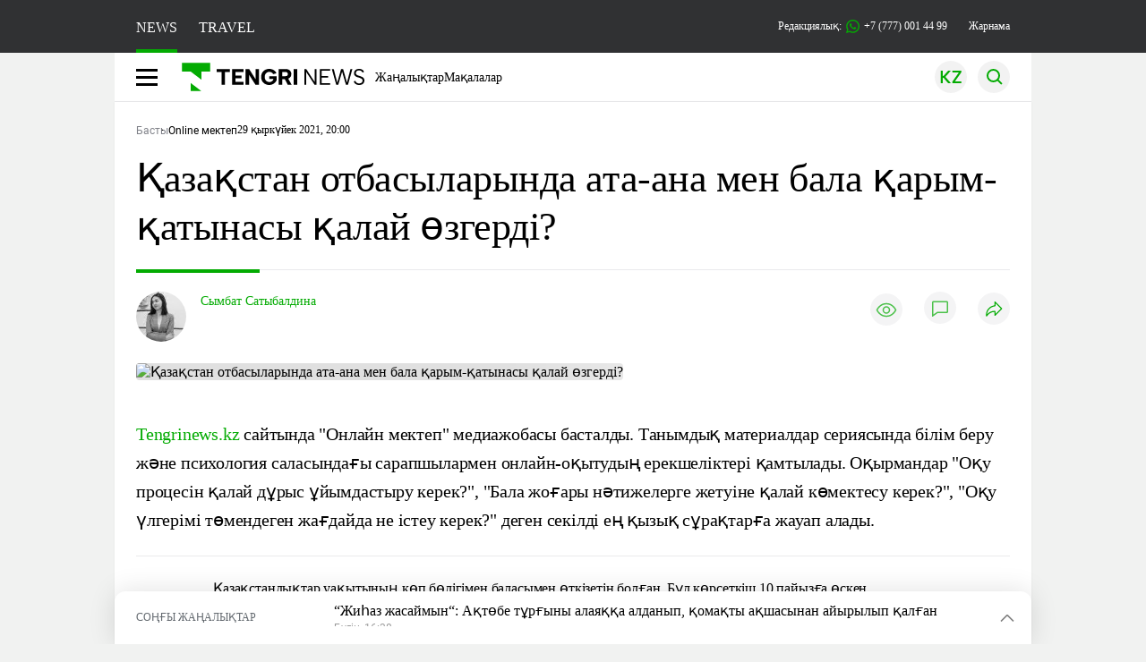

--- FILE ---
content_type: text/html; charset=UTF-8
request_url: https://kaz.tengrinews.kz/school_online/kazakstan-otbasyilaryinda-ata-ana-men-bala-karyim-katyinasyi-327523/
body_size: 36113
content:
<!DOCTYPE html>
<html lang="kk">
<head>
    <meta charset="utf-8">
    <meta http-equiv="X-UA-Compatible" content="IE=edge">
    <meta name="viewport" content="width=device-width, initial-scale=1.0">
    <meta name="csrf-token" content="RZxK1BRu6hNlk6I3U5ll7aTXXS9XpOEhkpZ7vWeW">
        <title>Қазақстан отбасыларында ата-ана мен бала қарым-қатынасы қалай өзгерді?: 29 қыркүйек 2021, 20:00 - жаңалықтар Tengrinews.kz</title>
<meta property="og:title" content="Қазақстан отбасыларында ата-ана мен бала қарым-қатынасы қалай өзгерді?: 29 қыркүйек 2021, 20:00 - жаңалықтар Tengrinews.kz">
<meta name="twitter:title" content="Қазақстан отбасыларында ата-ана мен бала қарым-қатынасы қалай өзгерді?: 29 қыркүйек 2021, 20:00 - жаңалықтар Tengrinews.kz">
<meta property="vk:title" content="Қазақстан отбасыларында ата-ана мен бала қарым-қатынасы қалай өзгерді?: 29 қыркүйек 2021, 20:00 - жаңалықтар Tengrinews.kz">
<meta property="og:type" content="article">
<meta property="og:updated_time" content="2021-09-29T20:00:00+05:00">
<meta name="author" content="tengrinews.kz">
<meta name="twitter:image" content="https://tengrinews.kz/userdata/news_kk/2021/news_327523/thumb_m/photo_90069.jpeg">
<meta property="vk:image" content="https://tengrinews.kz/userdata/news_kk/2021/news_327523/thumb_m/photo_90069.jpeg">
<meta property="og:image" content="https://tengrinews.kz/userdata/news_kk/2021/news_327523/thumb_m/photo_90069.jpeg">
<meta name="article:published_time" property="article:published_time"
      content="2021-09-29T20:00:00+05:00">
<meta name="article:modified_time" content="2021-09-29T20:00:00+05:00">
<meta name="article:publisher" content="https://www.facebook.com/Tengrinews.kz/">
<meta name="article:author" content="https://www.facebook.com/Tengrinews.kz/">
<meta name="article:section" content="Новости">
    <meta name="article:tag" content="Оnline мектеп">
                        <meta name="article:tag" content="Балалар">
                                <meta name="article:tag" content="ата-ана">
                                <meta name="article:tag" content="отбасы">
            <meta name="telegram:channel" content="@tengrinews">
<meta name="news_keywords"
      content="Қазақстан,отбасыларында,ата-ана,мен,бала,қарым-қатынасы,қалай,өзгерді?">
<meta name="description" content="Tengrinews.kz ▶ Қазақстан отбасыларында ата-ана мен бала қарым-қатынасы қалай өзгерді?: 29 қыркүйек 2021, 20:00 ▶ Қосымша жаңалықтар мен оқиғаларды веб-сайттан оқыңыз.">
    <meta name="twitter:description" content="Tengrinews.kz ▶ Қазақстан отбасыларында ата-ана мен бала қарым-қатынасы қалай өзгерді?: 29 қыркүйек 2021, 20:00 ▶ Қосымша жаңалықтар мен оқиғаларды веб-сайттан оқыңыз.">
    <meta property="og:description" content="Tengrinews.kz ▶ Қазақстан отбасыларында ата-ана мен бала қарым-қатынасы қалай өзгерді?: 29 қыркүйек 2021, 20:00 ▶ Қосымша жаңалықтар мен оқиғаларды веб-сайттан оқыңыз.">
    <meta property="vk:description" content="Tengrinews.kz ▶ Қазақстан отбасыларында ата-ана мен бала қарым-қатынасы қалай өзгерді?: 29 қыркүйек 2021, 20:00 ▶ Қосымша жаңалықтар мен оқиғаларды веб-сайттан оқыңыз.">
<meta name="twitter:card" content="summary_large_image">
<meta name="geo.placename" content="Almaty, Kazakhstan">
<meta name="geo.position" content="43.235955,76.881530">
<meta name="geo.region" content="KZ-ALA">
<meta name="geo.country" content="KZ">
<meta name="ICBM" content="43.235955,76.881530">
<meta name="theme-color" content="#008000">
<meta name="msapplication-TileColor" content="#008000">
<meta name="apple-itunes-app" content="app-id=510927516">
<meta name="al:ios:app_store_id" content="510927516">
<meta name="al:ios:app_name" content="Tengrinews Новости Казахстана">
<meta name="al:android:package" content="kz.tengrinews">
<meta name="al:android:app_name" content="Tengrinews Новости Казахстана">
<meta http-equiv="X-UA-Compatible" content="IE=edge">
<meta property="og:site_name" content="Главные новости Казахстана - Tengrinews.kz">
<meta property="twitter:site" content="@tengrinewskz">
<meta property="og:image:width" content="1200">
<meta property="og:image:height" content="630">
<meta property="og:locale" content="ru">
<meta property="og:url" content="https://kaz.tengrinews.kz/school_online/kazakstan-otbasyilaryinda-ata-ana-men-bala-karyim-katyinasyi-327523/">
<meta name="twitter:url" content="https://kaz.tengrinews.kz/school_online/kazakstan-otbasyilaryinda-ata-ana-men-bala-karyim-katyinasyi-327523/">
<meta property="vk:url" content="https://kaz.tengrinews.kz/school_online/kazakstan-otbasyilaryinda-ata-ana-men-bala-karyim-katyinasyi-327523/">
<meta property="fb:pages" content="129433987143403"/>
<meta property="fb:app_id" content="745589595593710"/>
<meta name="twitter:creator" content="@tengrinewskz"/>
<link href="https://kaz.tengrinews.kz/school_online/kazakstan-otbasyilaryinda-ata-ana-men-bala-karyim-katyinasyi-327523/" rel="canonical">
<link rel="shortcut icon" href="https://tengrinews.kz/icon/new_logo.png" type="image/png">
<link href="https://tengrinews.kz/userdata/news_kk/2021/news_327523/thumb_m/photo_90069.jpeg" rel="image_src">
    <link href="https://kaz.tengrinews.kz/school_online/kazakstan-otbasyilaryinda-ata-ana-men-bala-karyim-katyinasyi-327523/amp/" rel="amphtml">
<link href="/manifest.json" rel="manifest">
<meta name="robots" content="max-image-preview:large">
<script>
    window.pushDataTn = {
        width: screen.width,
        height: screen.height,
        host: 'https://kaz.tengrinews.kz',
        page_url: location.pathname,
        page_title: "Қазақстан отбасыларында ата-ана мен бала қарым-қатынасы қалай өзгерді?",
        page_type: "news",
        page_id: "327523",
        page_language: 'kk',
        publish_date: "2021-09-29 20:00:00",
        user_id: localStorage.getItem('tn_analiticsUID'),
        referrer: document.referrer,
        live: 1,
        authors: ["\u0421\u044b\u043c\u0431\u0430\u0442 \u0421\u0430\u0442\u044b\u0431\u0430\u043b\u0434\u0438\u043d\u0430"],
        page_rubric: "Оnline мектеп",
        source: "site"
    };
</script>
            <link fetchpriority="high" rel="preload" as="image" href="https://tengrinews.kz/userdata/news_kk/2021/news_327523/thumb_b/photo_90069.jpeg.webp">
            <style>
        .content_main_thumb img {
            /*width: 100%; !* Или фиксированная ширина *!*/
            /*height: 200px; !* Задайте высоту *!*/
            background: linear-gradient(90deg, #e0e0e0 25%, #f0f0f0 50%, #e0e0e0 75%);
            background-size: 200% 100%;
            animation: shimmer 1.5s infinite;
            position: relative;
            overflow: hidden;
        }

        /*.content_main_thumb img {*/
        /*    display: none; !* Прячем изображение, пока оно не загрузится *!*/
        /*    width: 100%;*/
        /*    height: 100%;*/
        /*    object-fit: cover; !* Задайте способ обрезки изображения *!*/
        /*}*/

        @keyframes shimmer {
            from {
                background-position: 200% 0;
            }
            to {
                background-position: -200% 0;
            }
        }

    </style>

        <link rel="shortcut icon" href="https://tengrinews.kz/icon/new_logo.png" type="image/png">
                <link rel="apple-touch-icon"  href="https://tengrinews.kz/apple-touch-icon.png?v=1"/>
            <link rel="apple-touch-icon"  sizes=&quot;57x57&quot; href="https://tengrinews.kz/apple-touch-icon-57x57.png?v=1"/>
            <link rel="apple-touch-icon"  sizes=&quot;72x72&quot; href="https://tengrinews.kz/apple-touch-icon-72x72.png?v=1"/>
            <link rel="apple-touch-icon"  sizes=&quot;76x76&quot; href="https://tengrinews.kz/apple-touch-icon-76x76.png?v=1"/>
            <link rel="apple-touch-icon"  sizes=&quot;114x114&quot; href="https://tengrinews.kz/apple-touch-icon-114x114.png?v=1"/>
            <link rel="apple-touch-icon"  sizes=&quot;120x120&quot; href="https://tengrinews.kz/apple-touch-icon-120x120.png?v=1"/>
            <link rel="apple-touch-icon"  sizes=&quot;144x144&quot; href="https://tengrinews.kz/apple-touch-icon-144x144.png?v=1"/>
            <link rel="apple-touch-icon"  sizes=&quot;152x152&quot; href="https://tengrinews.kz/apple-touch-icon-152x152.png?v=1"/>
            <link rel="apple-touch-icon"  sizes=&quot;180x180&quot; href="https://tengrinews.kz/apple-touch-icon-180x180.png?v=1"/>
    
                <link rel="preconnect" href="https://ads.adfox.ru">
            <link rel="preconnect" href="https://avatars.mds.yandex.net">
            <link rel="preconnect" href="https://mc.yandex.ru">
            <link rel="preconnect" href="https://www.googletagmanager.com">
            <link rel="preconnect" href="https://pagead2.googlesyndication.com">
            <link rel="preconnect" href="https://yandex.ru">
            <link rel="preconnect" href="https://yastatic.net">
            <link rel="preconnect" href="https://login.sendpulse.com">
            <link rel="preconnect" href="https://ajax.googleapis.com">
            <link rel="preconnect" href="https://cdnjs.cloudflare.com">
            <link rel="preconnect" href="https://static.cloudflareinsights.com">
            <link rel="preconnect" href="https://tengrinews.kz">
            <link rel="preconnect" href="https://smi24.kz">
            <link rel="preconnect" href="https://www.instagram.com">
            <link rel="preconnect" href="https://platform.twitter.com">
            <link rel="preconnect" href="https://www.tiktok.com">
            <link rel="preconnect" href="https://c.tn.kz">
            <link rel="preconnect" href="https://sf16-website-login.neutral.ttwstatic.com">
            <link rel="preconnect" href="https://telegram.org">
            <link rel="preconnect" href="https://static.tengrinews.kz">
    
        
                        <link rel="preload" as="style" href="/build/assets/tengri_new_fonts-1fiZco_9.css" /><link rel="preload" as="style" href="/build/assets/tn-banners-DqBbw6ug.css" /><link rel="preload" as="style" href="/build/assets/tengri_new-B59QdJ9D.css" /><link rel="preload" as="style" href="/build/assets/icons-C4hbQOEq.css" /><link rel="preload" as="style" href="/build/assets/theme-switcher-rRyImVtT.css" /><link rel="modulepreload" as="script" href="/build/assets/theme-switcher-BqSEHpm9.js" /><link rel="modulepreload" as="script" href="/build/assets/vue.esm-bundler-B3nUG3w5.js" /><link rel="stylesheet" href="/build/assets/tengri_new_fonts-1fiZco_9.css" /><link rel="stylesheet" href="/build/assets/tn-banners-DqBbw6ug.css" /><link rel="stylesheet" href="/build/assets/tengri_new-B59QdJ9D.css" /><link rel="stylesheet" href="/build/assets/icons-C4hbQOEq.css" /><link rel="stylesheet" href="/build/assets/theme-switcher-rRyImVtT.css" /><script type="module" src="/build/assets/theme-switcher-BqSEHpm9.js"></script>
<script>
     window.addEventListener('load', () => window.setTimeout(() => {
        const makeLink = (asset) => {
            const link = document.createElement('link')

            Object.keys(asset).forEach((attribute) => {
                link.setAttribute(attribute, asset[attribute])
            })

            return link
        }

        const loadNext = (assets, count) => window.setTimeout(() => {
            if (count > assets.length) {
                count = assets.length

                if (count === 0) {
                    return
                }
            }

            const fragment = new DocumentFragment

            while (count > 0) {
                const link = makeLink(assets.shift())
                fragment.append(link)
                count--

                if (assets.length) {
                    link.onload = () => loadNext(assets, 1)
                    link.onerror = () => loadNext(assets, 1)
                }
            }

            document.head.append(fragment)
        })

        loadNext([], 3)
    }))
</script>                    <style>
                                html[lang=kk] .banner-tn_left:before, html[lang=kk] .tn-left-240x150-1-banner:before, html[lang=kk] .tn-left-240x150-2-banner:before, html[lang=kk] .tn-left-240x700-banner:before, html[lang=kk] .tn-top-banner:before {
                    content: "\416\430\440\43D\430\43C\430"
                }

                            </style>
                <script>window.jsLoad = window.jsLoad || [];</script>
            <script>
            window.addEventListener('load', () => {
                setTimeout(() => {
                    console.log(`Прошло ${performance.now().toFixed(2)} мс с начала загрузки страницы`);
                    const params = {
                        user_id: localStorage.tn_analiticsUID,
                        timestamp: Date.now(),
                    };
                    const query = new URLSearchParams(params).toString();
                    fetch(`/ajax/check-bot/?${query}`, {
                        method: 'GET',
                        headers: {'Content-Type': 'application/json'},
                    })
                        .then(response => response.json())
                        .then(data => {
                            if (!data.isBot) {
                                // Загружаем рекламные скрипты
                                const adScripts = [
                                    'https://pagead2.googlesyndication.com/pagead/js/adsbygoogle.js?client=ca-pub-2200451980193999',
                                    'https://yandex.ru/ads/system/context.js'
                                ];

                                adScripts.forEach(src => {
                                    const script = document.createElement('script');
                                    script.async = true;
                                    script.crossorigin = 'anonymous';
                                    script.src = src;
                                    document.head.append(script);
                                });

                                // Загружаем остальные скрипты с задержкой
                                setTimeout(async () => {
                                    console.log(`Прошло ${performance.now().toFixed(2)} мс с начала загрузки страницы`);

                                    for (const scriptConfig of window.jsLoad) {
                                        const script = document.createElement('script');
                                        script.type = scriptConfig.type || 'text/javascript';
                                        script.async = !scriptConfig.type;
                                        script.src = scriptConfig.value;

                                        if (scriptConfig.name === 'int-script') {
                                            script.classList.add('int-script');
                                        }
                                        if (scriptConfig.name === 'loader') {
                                            script.crossorigin = 'anonymous';
                                        }

                                        document.body.append(script);
                                        await new Promise(res => setTimeout(res, 200));
                                    }
                                }, 1000);

                                // LiveInternet counter
                                (function () {
                                    const url = '//counter.yadro.ru/hit?t20.1;r' + escape(document.referrer) +
                                        ((typeof (screen) == 'undefined') ? '' : ';s' + screen.width + '*' + screen.height + '*' +
                                            (screen.colorDepth ? screen.colorDepth : screen.pixelDepth)) + ';u' + escape(document.URL) +
                                        ';h' + escape(document.title.substring(0, 150)) + ';' + Math.random();

                                    const img = document.createElement('IMG');
                                    const a = document.createElement('A');
                                    img.width = 88;
                                    img.height = 31;
                                    img.alt = 'yadro';
                                    img.src = url;
                                    img.style.display = 'none';
                                    a.href = '//www.liveinternet.ru/click';
                                    a.setAttribute('target', '_blank');
                                    a.setAttribute('rel', 'noopener');
                                    a.append(img);
                                    document.body.append(a);
                                })();

                                // Yandex.Metrika counter
                                (function (m, e, t, r, i, k, a) {
                                    m[i] = m[i] || function () {
                                        (m[i].a = m[i].a || []).push(arguments)
                                    };
                                    m[i].l = 1 * new Date();
                                    k = e.createElement(t), a = e.getElementsByTagName(t)[0], k.async = 1, k.src = r, a.parentNode.insertBefore(k, a);
                                })(window, document, "script", "https://mc.yandex.ru/metrika/tag.js", "ym");

                                ym(23779498, "init", {
                                    clickmap: true,
                                    trackLinks: true,
                                    accurateTrackBounce: true,
                                    webvisor: true
                                });

                                // Google Tag Manager
                                (function (w, d, s, l, i) {
                                    w[l] = w[l] || [];
                                    w[l].push({'gtm.start': new Date().getTime(), event: 'gtm.js'});
                                    const f = d.getElementsByTagName(s)[0],
                                        j = d.createElement(s), dl = l != 'dataLayer' ? '&l=' + l : '';
                                    j.async = true;
                                    j.src = '//www.googletagmanager.com/gtm.js?id=' + i + dl;
                                    f.parentNode.insertBefore(j, f);
                                })(window, document, 'script', 'dataLayer', 'GTM-MJP9X7R');
                            }
                        })
                        .catch(error => console.error("Error getting IP address:", error));
                }, 200);
            });
        </script>
        <script>window.yaContextCb = window.yaContextCb || []</script>
        <script>
            window.Smi24 = window.Smi24 || {list: []};
            window.Smi24.push = function (selector) {
                window.Smi24.list.push(selector)
            }
        </script>
    
            <script type="application/ld+json">{"@context":"http:\/\/schema.org","@graph":{"@type":"NewsArticle","inLanguage":"kk","mainEntityOfPage":{"@type":"WebPage","@id":"https:\/\/kaz.tengrinews.kz\/school_online\/kazakstan-otbasyilaryinda-ata-ana-men-bala-karyim-katyinasyi-327523\/"},"headline":"\u049a\u0430\u0437\u0430\u049b\u0441\u0442\u0430\u043d \u043e\u0442\u0431\u0430\u0441\u044b\u043b\u0430\u0440\u044b\u043d\u0434\u0430 \u0430\u0442\u0430-\u0430\u043d\u0430 \u043c\u0435\u043d \u0431\u0430\u043b\u0430 \u049b\u0430\u0440\u044b\u043c-\u049b\u0430\u0442\u044b\u043d\u0430\u0441\u044b \u049b\u0430\u043b\u0430\u0439 \u04e9\u0437\u0433\u0435\u0440\u0434\u0456?","description":"Tengrinews.kz \u0441\u0430\u0439\u0442\u044b\u043d\u0434\u0430 \u0022\u041e\u043d\u043b\u0430\u0439\u043d \u043c\u0435\u043a\u0442\u0435\u043f\u0022 \u043c\u0435\u0434\u0438\u0430\u0436\u043e\u0431\u0430\u0441\u044b \u0431\u0430\u0441\u0442\u0430\u043b\u0434\u044b. \u0422\u0430\u043d\u044b\u043c\u0434\u044b\u049b \u043c\u0430\u0442\u0435\u0440\u0438\u0430\u043b\u0434\u0430\u0440 \u0441\u0435\u0440\u0438\u044f\u0441\u044b\u043d\u0434\u0430 \u0431\u0456\u043b\u0456\u043c \u0431\u0435\u0440\u0443 \u0436\u04d9\u043d\u0435 \u043f\u0441\u0438\u0445\u043e\u043b\u043e\u0433\u0438\u044f \u0441\u0430\u043b\u0430\u0441\u044b\u043d\u0434\u0430\u0493\u044b \u0441\u0430\u0440\u0430\u043f\u0448\u044b\u043b\u0430\u0440\u043c\u0435\u043d","alternativeHeadline":"\u049a\u0430\u0437\u0430\u049b\u0441\u0442\u0430\u043d \u043e\u0442\u0431\u0430\u0441\u044b\u043b\u0430\u0440\u044b\u043d\u0434\u0430 \u0430\u0442\u0430-\u0430\u043d\u0430 \u043c\u0435\u043d \u0431\u0430\u043b\u0430 \u049b\u0430\u0440\u044b\u043c-\u049b\u0430\u0442\u044b\u043d\u0430\u0441\u044b \u049b\u0430\u043b\u0430\u0439 \u04e9\u0437\u0433\u0435\u0440\u0434\u0456?: 29 \u049b\u044b\u0440\u043a\u04af\u0439\u0435\u043a 2021, 20:00 - \u0436\u0430\u04a3\u0430\u043b\u044b\u049b\u0442\u0430\u0440 Tengrinews.kz","articleBody":"Tengrinews.kz \u0441\u0430\u0439\u0442\u044b\u043d\u0434\u0430 \u0026quot;\u041e\u043d\u043b\u0430\u0439\u043d \u043c\u0435\u043a\u0442\u0435\u043f\u0026quot; \u043c\u0435\u0434\u0438\u0430\u0436\u043e\u0431\u0430\u0441\u044b \u0431\u0430\u0441\u0442\u0430\u043b\u0434\u044b. \u0422\u0430\u043d\u044b\u043c\u0434\u044b\u049b \u043c\u0430\u0442\u0435\u0440\u0438\u0430\u043b\u0434\u0430\u0440 \u0441\u0435\u0440\u0438\u044f\u0441\u044b\u043d\u0434\u0430 \u0431\u0456\u043b\u0456\u043c \u0431\u0435\u0440\u0443 \u0436\u04d9\u043d\u0435 \u043f\u0441\u0438\u0445\u043e\u043b\u043e\u0433\u0438\u044f \u0441\u0430\u043b\u0430\u0441\u044b\u043d\u0434\u0430\u0493\u044b \u0441\u0430\u0440\u0430\u043f\u0448\u044b\u043b\u0430\u0440\u043c\u0435\u043d \u043e\u043d\u043b\u0430\u0439\u043d-\u043e\u049b\u044b\u0442\u0443\u0434\u044b\u04a3 \u0435\u0440\u0435\u043a\u0448\u0435\u043b\u0456\u043a\u0442\u0435\u0440\u0456 \u049b\u0430\u043c\u0442\u044b\u043b\u0430\u0434\u044b. \u041e\u049b\u044b\u0440\u043c\u0430\u043d\u0434\u0430\u0440 \u0026quot;\u041e\u049b\u0443 \u043f\u0440\u043e\u0446\u0435\u0441\u0456\u043d \u049b\u0430\u043b\u0430\u0439 \u0434\u04b1\u0440\u044b\u0441 \u04b1\u0439\u044b\u043c\u0434\u0430\u0441\u0442\u044b\u0440\u0443 \u043a\u0435\u0440\u0435\u043a?\u0026quot;, \u0026quot;\u0411\u0430\u043b\u0430 \u0436\u043e\u0493\u0430\u0440\u044b \u043d\u04d9\u0442\u0438\u0436\u0435\u043b\u0435\u0440\u0433\u0435 \u0436\u0435\u0442\u0443\u0456\u043d\u0435 \u049b\u0430\u043b\u0430\u0439 \u043a\u04e9\u043c\u0435\u043a\u0442\u0435\u0441\u0443 \u043a\u0435\u0440\u0435\u043a?\u0026quot;, \u0026quot;\u041e\u049b\u0443 \u04af\u043b\u0433\u0435\u0440\u0456\u043c\u0456 \u0442\u04e9\u043c\u0435\u043d\u0434\u0435\u0433\u0435\u043d \u0436\u0430\u0493\u0434\u0430\u0439\u0434\u0430 \u043d\u0435 \u0456\u0441\u0442\u0435\u0443 \u043a\u0435\u0440\u0435\u043a?\u0026quot; \u0434\u0435\u0433\u0435\u043d \u0441\u0435\u043a\u0456\u043b\u0434\u0456 \u0435\u04a3 \u049b\u044b\u0437\u044b\u049b \u0441\u04b1\u0440\u0430\u049b\u0442\u0430\u0440\u0493\u0430 \u0436\u0430\u0443\u0430\u043f \u0430\u043b\u0430\u0434\u044b.\n\u049a\u0430\u0437\u0430\u049b\u0441\u0442\u0430\u043d\u0434\u044b\u049b\u0442\u0430\u0440 \u0443\u0430\u049b\u044b\u0442\u044b\u043d\u044b\u04a3 \u043a\u04e9\u043f \u0431\u04e9\u043b\u0456\u0433\u0456\u043c\u0435\u043d \u0431\u0430\u043b\u0430\u0441\u044b\u043c\u0435\u043d \u04e9\u0442\u043a\u0456\u0437\u0435\u0442\u0456\u043d \u0431\u043e\u043b\u0493\u0430\u043d. \u0411\u04b1\u043b \u043a\u04e9\u0440\u0441\u0435\u0442\u043a\u0456\u0448 10 \u043f\u0430\u0439\u044b\u0437\u0493\u0430 \u04e9\u0441\u043a\u0435\u043d. \u0411\u04b1\u0493\u0430\u043d \u0026quot;\u0420\u0443\u0445\u0430\u043d\u0438 \u0436\u0430\u04a3\u0493\u044b\u0440\u0443\u0026quot; \u049b\u0430\u0437\u0430\u049b\u0441\u0442\u0430\u043d\u0434\u044b\u049b \u049b\u043e\u0493\u0430\u043c\u0434\u044b\u049b \u0434\u0430\u043c\u0443 \u0438\u043d\u0441\u0442\u0438\u0442\u0443\u0442\u044b \u0436\u04af\u0440\u0433\u0456\u0437\u0433\u0435\u043d \u0026quot;\u041e\u0442\u0431\u0430\u0441\u044b\u043b\u044b\u049b-\u0434\u0435\u043c\u043e\u0433\u0440\u0430\u0444\u0438\u044f\u043b\u044b\u049b \u0441\u0430\u044f\u0441\u0430\u0442-2020\u0026quot; \u04d9\u043b\u0435\u0443\u043c\u0435\u0442\u0442\u0456\u043a \u0437\u0435\u0440\u0442\u0442\u0435\u0443 \u043d\u04d9\u0442\u0438\u0436\u0435\u043b\u0435\u0440\u0456 \u0434\u04d9\u043b\u0435\u043b \u0431\u043e\u043b\u0430 \u0430\u043b\u0430\u0434\u044b.\u0026amp;nbsp;\n\u0417\u0435\u0440\u0442\u0442\u0435\u0443 \u043c\u04d9\u043b\u0456\u043c\u0435\u0442\u0456\u043d\u0448\u0435, 2020 \u0436\u044b\u043b\u044b \u0431\u0430\u043b\u0430\u043b\u0430\u0440\u044b\u043c\u0435\u043d \u04af\u043d\u0435\u043c\u0456 \u0431\u0456\u0440\u0433\u0435 \u0442\u04b1\u0440\u0430\u0442\u044b\u043d \u049b\u0430\u0437\u0430\u049b\u0441\u0442\u0430\u043d\u0434\u044b\u049b\u0442\u0430\u0440 9,7 \u043f\u0430\u0439\u044b\u0437\u0493\u0430 \u0430\u0440\u0442\u044b\u043f, \u0026quot;\u043a\u04af\u043d \u0441\u0430\u0439\u044b\u043d \u0431\u0456\u0440\u0433\u0435 \u0431\u043e\u043b\u0443\u0493\u0430 \u0442\u044b\u0440\u044b\u0441\u0430\u0442\u044b\u043d\u0434\u0430\u0440\u0434\u044b\u04a3\u0026quot; \u04af\u043b\u0435\u0441\u0456 6,7 \u043f\u0430\u0439\u044b\u0437\u0493\u0430 \u04e9\u0441\u043a\u0435\u043d. 2021 \u0436\u044b\u043b\u044b \u0430\u0442\u0430-\u0430\u043d\u0430\u043b\u0430\u0440\u0434\u044b\u04a3 50,3 \u043f\u0430\u0439\u044b\u0437\u044b \u0431\u0430\u043b\u0430\u043b\u0430\u0440\u044b\u043c\u0435\u043d \u04af\u043d\u0435\u043c\u0456 \u0431\u0456\u0440\u0433\u0435 \u0436\u04af\u0440\u0435\u0442\u0456\u043d\u0456\u043d \u0430\u0439\u0442\u0442\u044b.\n\u0410\u043b\u0430\u0439\u0434\u0430, \u0441\u0430\u044f\u0441\u0438 \u0493\u044b\u043b\u044b\u043c\u0434\u0430\u0440 \u0434\u043e\u043a\u0442\u043e\u0440\u044b, \u0026quot;\u0420\u0443\u0445\u0430\u043d\u0438 \u0436\u0430\u04a3\u0493\u044b\u0440\u0443\u0026quot; \u049b\u0430\u0437\u0430\u049b\u0441\u0442\u0430\u043d\u0434\u044b\u049b \u049b\u043e\u0493\u0430\u043c\u0434\u044b\u049b \u0434\u0430\u043c\u0443 \u0438\u043d\u0441\u0442\u0438\u0442\u0443\u0442\u044b \u0431\u0430\u0441\u049b\u0430\u0440\u043c\u0430 \u0442\u04e9\u0440\u0430\u0493\u0430\u0441\u044b\u043d\u044b\u04a3 \u043e\u0440\u044b\u043d\u0431\u0430\u0441\u0430\u0440\u044b \u04d8\u0441\u0435\u043c \u049a\u0430\u0439\u0434\u0430\u0440\u043e\u0432\u0430\u043d\u044b\u04a3 \u0430\u0439\u0442\u0443\u044b\u043d\u0448\u0430, \u0431\u0430\u043b\u0430\u043b\u0430\u0440\u043c\u0435\u043d \u0431\u0456\u0440\u0433\u0435 \u0443\u0430\u049b\u044b\u0442 \u04e9\u0442\u043a\u0456\u0437\u0443 \u0441\u0430\u043f\u0430\u0441\u044b \u04af\u043d\u0435\u043c\u0456 \u0436\u0430\u049b\u0441\u044b \u0431\u043e\u043b\u0430 \u0431\u0435\u0440\u043c\u0435\u0439\u0434\u0456.\n\n\u0026quot;\u0410\u0442\u0430-\u0430\u043d\u0430\u043b\u0430\u0440 \u049b\u0430\u0440\u044b\u043c-\u049b\u0430\u0442\u044b\u043d\u0430\u0441 \u0431\u0430\u043b\u0430 \u043c\u0435\u043d \u0430\u0442\u0430-\u0430\u043d\u0430\u043d\u044b\u04a3 \u0444\u0438\u0437\u0438\u043a\u0430\u043b\u044b\u049b \u0442\u04b1\u0440\u0493\u044b\u0434\u0430 \u0431\u0456\u0440\u0433\u0435 \u0431\u043e\u043b\u0443\u044b \u0434\u0435\u043f \u043e\u0439\u043b\u0430\u0439\u0434\u044b. \u0411\u04b1\u043b \u043e\u043b\u0430\u0439 \u0435\u043c\u0435\u0441, \u0442\u0456\u043a\u0435\u043b\u0435\u0439 \u049b\u0430\u0442\u044b\u0441\u0443, \u04e9\u0437\u0430\u0440\u0430 \u04d9\u0440\u0435\u043a\u0435\u0442\u0442\u0435\u0441\u0443 \u0431\u043e\u043b\u0443\u044b \u043a\u0435\u0440\u0435\u043a. \u0411\u0456\u0440 \u043d\u04d9\u0440\u0441\u0435\u043d\u0456 \u0442\u0430\u043b\u049b\u044b\u043b\u0430\u0443 \u04af\u0448\u0456\u043d \u0432\u0438\u0437\u0443\u0430\u043b \u0436\u04d9\u043d\u0435 \u0442\u0430\u043a\u0442\u0438\u043b\u044c\u0434\u0456 \u0431\u0430\u0439\u043b\u0430\u043d\u044b\u0441 \u0431\u043e\u043b\u0441\u0430. \u0413\u0430\u0434\u0436\u0435\u0442\u0442\u0435\u0440 \u0434\u04d9\u0443\u0456\u0440\u0456\u043d\u0434\u0435 \u0431\u0430\u043b\u0430 \u0441\u0435\u043d\u0456\u043c\u0435\u043d \u0431\u0456\u0440\u0433\u0435 \u043e\u0439\u044b\u043d \u043e\u0439\u043d\u0430\u0443\u044b \u043c\u04af\u043c\u043a\u0456\u043d, \u044f\u0493\u043d\u0438 \u0431\u0456\u0440\u0433\u0435 \u0443\u0430\u049b\u044b\u0442 \u04e9\u0442\u043a\u0456\u0437\u0435\u0441\u0456\u0437\u0434\u0435\u0440\u0026quot;, - \u0434\u0435\u0434\u0456 \u04d8\u0441\u0435\u043c \u049a\u0430\u0439\u0434\u0430\u0440\u043e\u0432\u0430.\n\n\u041e\u043d\u044b\u04a3 \u0430\u0439\u0442\u0443\u044b\u043d\u0448\u0430, \u049b\u0430\u0437\u0430\u049b\u0441\u0442\u0430\u043d\u0434\u044b\u049b \u0430\u0442\u0430-\u0430\u043d\u0430\u043b\u0430\u0440 \u0436\u04b1\u043c\u044b\u0441\u049b\u0430 \u0431\u0435\u0440\u0456\u043b\u0456\u043f \u043a\u0435\u0442\u043a\u0435\u043d \u0436\u04d9\u043d\u0435 \u043e\u0442\u0431\u0430\u0441\u044b\u043d\u044b\u04a3 \u049b\u0430\u043c\u044b\u043d \u043e\u0439\u043b\u0430\u0439\u043c\u044b\u043d \u0434\u0435\u043f \u0448\u044b\u043d\u0430\u0439\u044b \u0431\u0435\u0442\u043f\u0435-\u0431\u0435\u0442 \u04d9\u04a3\u0433\u0456\u043c\u0435\u043b\u0435\u0441\u0443 \u0435\u043a\u0456\u043d\u0448\u0456 \u043e\u0440\u044b\u043d\u0493\u0430 \u044b\u0441\u044b\u0440\u044b\u043b\u044b\u043f \u049b\u0430\u043b\u0430\u0434\u044b.\u0026amp;nbsp;\n\n\u0026quot;\u041a\u0435\u0439\u0456\u043d\u0433\u0456 \u0435\u043a\u0456 \u0436\u044b\u043b\u0434\u0430 \u0436\u04af\u0440\u0433\u0456\u0437\u0456\u043b\u0433\u0435\u043d \u0441\u0430\u0443\u0430\u043b\u043d\u0430\u043c\u0430\u0493\u0430 \u0441\u04d9\u0439\u043a\u0435\u0441, \u0431\u0430\u043b\u0430\u043c\u0435\u043d \u049b\u0430\u0440\u044b\u043c-\u049b\u0430\u0442\u044b\u043d\u0430\u0441 \u043e\u0440\u043d\u0430\u0442\u0443\u0434\u0430\u0493\u044b \u043a\u0435\u0434\u0435\u0440\u0433\u0456 - \u0430\u0442\u0430-\u0430\u043d\u0430\u043d\u044b\u04a3 \u04af\u043d\u0435\u043c\u0456 \u0436\u04b1\u043c\u044b\u0441\u0442\u0430 \u0431\u043e\u043b\u0443\u044b. 2020 \u0436\u044b\u043b\u044b \u0431\u04b1\u043b \u043a\u04e9\u0440\u0441\u0435\u0442\u043a\u0456\u0448 42 \u043f\u0430\u0439\u044b\u0437\u0493\u0430 \u0430\u0440\u0442\u049b\u0430\u043d, 2019 \u0436\u044b\u043b\u043c\u0435\u043d \u0441\u0430\u043b\u044b\u0441\u0442\u044b\u0440\u0493\u0430\u043d\u0434\u0430\u0493\u044b \u04e9\u0441\u0456\u043c - 11,1 \u043f\u0430\u0439\u044b\u0437. \u04ae\u0439 \u0448\u0430\u0440\u0443\u0430\u0441\u044b\u043c\u0435\u043d \u0436\u04af\u0440\u0456\u043f \u0431\u0430\u043b\u0430\u0441\u044b\u043d\u0430 \u043a\u04e9\u04a3\u0456\u043b \u0431\u04e9\u043b\u0435 \u0430\u043b\u043c\u0430\u0439\u0442\u044b\u043d\u0434\u0430\u0440 \u04af\u043b\u0435\u0441\u0456 3,2 \u043f\u0430\u0439\u044b\u0437\u0493\u0430 \u0430\u0440\u0442\u049b\u0430\u043d\u0026quot;, - \u0434\u0435\u043f \u0436\u0430\u0437\u044b\u043b\u0493\u0430\u043d \u0437\u0435\u0440\u0442\u0442\u0435\u0443\u0434\u0435.\u0026amp;nbsp;\u0026amp;nbsp;\n\n\u0421\u043e\u043d\u0434\u0430\u0439-\u0430\u049b \u049b\u0430\u0437\u0430\u049b\u0441\u0442\u0430\u043d\u0434\u044b\u049b \u0436\u0430\u0441\u0442\u0430\u0440 \u0430\u0440\u0430\u0441\u044b\u043d\u0434\u0430 \u04af\u0439\u043b\u0435\u043d\u0456\u043f, \u0430\u0442\u0430-\u0430\u043d\u0430 \u0430\u0442\u0430\u043d\u0443\u0493\u0430 \u0434\u0430\u0439\u044b\u043d \u0431\u043e\u043b\u043c\u0430\u0443 \u04af\u0440\u0434\u0456\u0441\u0456 \u049b\u0430\u043b\u044b\u043f\u0442\u0430\u0441\u049b\u0430\u043d. \u0410\u043b \u0430\u043d\u0430 \u0430\u0442\u0430\u043d\u0443\u0434\u044b\u04a3 \u043e\u0440\u0442\u0430 \u0436\u0430\u0441\u044b 20 \u0436\u0430\u0441\u0442\u0430\u043d 29 \u0436\u0430\u0441\u049b\u0430 \u04e9\u0441\u043a\u0435\u043d.\u0026amp;nbsp;\n\n\u0417\u0435\u0440\u0442\u0442\u0435\u0443\u0433\u0435 \u0441\u04d9\u0439\u043a\u0435\u0441, \u049a\u0430\u0437\u0430\u049b\u0441\u0442\u0430\u043d\u0434\u0430 \u0430\u0442\u0430-\u0430\u043d\u0430 \u0431\u043e\u043b\u0443 \u043c\u043e\u0434\u0435\u043b\u0456\u043d\u0456\u04a3 \u0435\u043a\u0456 \u0442\u04af\u0440\u0456 \u0431\u0430\u0441\u044b\u043c: \u0434\u0435\u043c\u043e\u043a\u0440\u0430\u0442\u0438\u044f\u043b\u044b\u049b \u0436\u04d9\u043d\u0435 \u0430\u0432\u0442\u043e\u0440\u0438\u0442\u0430\u0440\u043b\u044b\u049b.\u0026amp;nbsp;\u0026amp;nbsp;\n\n\u0422\u0430\u0493\u044b \u0431\u0456\u0440 \u043f\u0440\u043e\u0431\u043b\u0435\u043c\u0430 - \u0431\u0430\u043b\u0430\u043b\u0430\u0440\u0434\u044b\u04a3 20 \u043f\u0430\u0439\u044b\u0437\u044b\u043d\u044b\u04a3 \u0442\u043e\u043b\u044b\u049b \u0435\u043c\u0435\u0441 \u043e\u0442\u0431\u0430\u0441\u044b\u043d\u0434\u0430 \u04e9\u0441\u0443\u0456. \u042f\u0493\u043d\u0438, \u04d8\u0441\u0435\u043c \u049a\u0430\u0439\u0434\u0430\u0440\u043e\u0432\u0430\u043d\u044b\u04a3 \u0441\u04e9\u0437\u0456\u043d\u0448\u0435, \u04d9\u0440\u0431\u0456\u0440 \u0431\u0435\u0441\u0456\u043d\u0448\u0456 \u043e\u0442\u0431\u0430\u0441\u044b \u0442\u043e\u043b\u044b\u049b \u0435\u043c\u0435\u0441, \u043a\u04e9\u0431\u0456\u043d\u0435 \u043e\u043b \u04d9\u043a\u0435\u0441\u0456\u0437 \u043e\u0442\u0431\u0430\u0441\u044b\u043b\u0430\u0440. \u0421\u043e\u043d\u0434\u044b\u049b\u0442\u0430\u043d \u0431\u0430\u043b\u0430\u043b\u0430\u0440\u0493\u0430 \u04d9\u043a\u0435 \u0442\u04d9\u0440\u0431\u0438\u0435\u0441\u0456 \u0436\u0435\u0442\u0456\u0441\u043f\u0435\u0439 \u0436\u0430\u0442\u0430\u0434\u044b.\u0026amp;nbsp;\n\n\n\u0026quot;\u0417\u0435\u0440\u0442\u0442\u0435\u0443 \u043c\u04d9\u043b\u0456\u043c\u0435\u0442\u0456\u043d\u0448\u0435, \u0431\u0430\u043b\u0430\u043b\u0430\u0440\u043c\u0435\u043d \u0443\u0430\u049b\u044b\u0442 \u04e9\u0442\u043a\u0456\u0437\u0456\u043f, \u0431\u0456\u0440\u0433\u0435 \u0441\u0435\u0440\u0443\u0435\u043d\u0434\u0435\u0439\u0442\u0456\u043d \u0430\u043d\u0430\u043b\u0430\u0440\u044b. \u0411\u04b1\u043b \u0444\u0443\u043d\u043a\u0446\u0438\u044f\u043d\u044b \u0430\u043d\u0430\u043b\u0430\u0440\u0434\u044b\u04a3 38,15 \u043f\u0430\u0439\u044b\u0437\u044b, \u0430\u043b \u04d9\u043a\u0435\u043b\u0435\u0440\u0434\u0456\u04a3 2,1 \u043f\u0430\u0439\u044b\u0437\u044b \u043e\u0440\u044b\u043d\u0434\u0430\u043f \u0436\u04af\u0440, 40,2 \u043f\u0430\u0439\u044b\u0437 \u043e\u0442\u0431\u0430\u0441\u044b\u043d\u0434\u0430 \u0430\u0442\u0430-\u0430\u043d\u0430\u043b\u0430\u0440 \u043e\u043d\u044b \u0431\u0456\u0440\u0433\u0435 \u0456\u0441\u0442\u0435\u0439\u0434\u0456\u0026quot;, - \u0434\u0435\u043b\u0456\u043d\u0433\u0435\u043d \u0437\u0435\u0440\u0442\u0442\u0435\u0443\u0434\u0435.\u0026amp;nbsp;\n\n\u0410\u043b\u0430\u0439\u0434\u0430, \u04d8\u0441\u0435\u043c \u049a\u0430\u0439\u0434\u0430\u0440\u043e\u0432\u0430\u043d\u044b\u04a3 \u0441\u04e9\u0437\u0456\u043d\u0448\u0435, \u0431\u0430\u043b\u0430 \u0442\u04d9\u0440\u0431\u0438\u0435\u0441\u0456\u043d\u0434\u0435 \u043e\u04a3 \u0442\u0435\u043d\u0434\u0435\u043d\u0446\u0438\u044f \u049b\u0430\u043b\u044b\u043f\u0442\u0430\u0441\u049b\u0430\u043d: \u043a\u0430\u0440\u0430\u043d\u0442\u0438\u043d \u043a\u0435\u0437\u0456\u043d\u0434\u0435 \u049b\u0430\u0437\u0430\u049b\u0441\u0442\u0430\u043d\u0434\u044b\u049b\u0442\u0430\u0440 \u0431\u0430\u043b\u0430\u043b\u0430\u0440\u044b\u043d \u04e9\u0437 \u043e\u0439\u044b\u043d \u0431\u0456\u043b\u0434\u0456\u0440\u0443 \u049b\u04b1\u043d\u0434\u044b\u043b\u044b\u0493\u044b\u043d\u0430 \u0436\u0430\u049b\u0441\u044b \u0442\u04d9\u0440\u0431\u0438\u0435\u043b\u0435\u0433\u0435\u043d.\u0026amp;nbsp;\n\u0411\u0430\u043b\u0430\u043b\u0430\u0440\u0434\u0430 \u04e9\u0437\u0456\u043d-\u04e9\u0437\u0456 \u049b\u04b1\u0440\u043c\u0435\u0442\u0442\u0435\u0443 (14,5 \u043f\u0430\u0439\u044b\u0437\u0493\u0430), \u04e9\u0437\u0456\u043d\u0435 \u0434\u0435\u0433\u0435\u043d \u0441\u0435\u043d\u0456\u043c (17 \u043f\u0430\u0439\u044b\u0437\u0493\u0430), \u04d9\u0434\u0456\u043b\u0435\u0442 (9,7 \u043f\u0430\u0439\u044b\u0437\u0493\u0430), \u0440\u0443\u0445\u0430\u043d\u0438 \u0434\u0430\u043c\u0443 (13,1 \u043f\u0430\u0439\u044b\u0437\u0493\u0430), \u04e9\u0437\u0456\u043d-\u04e9\u0437\u0456 \u0434\u0430\u043c\u044b\u0442\u0443 (6,4 \u043f\u0430\u0439\u044b\u0437\u0493\u0430), \u049b\u0430\u0440\u0430\u0436\u0430\u0442 \u0431\u043e\u0439\u044b\u043d\u0448\u0430 \u04e9\u043c\u0456\u0440 \u0441\u04af\u0440\u0443 \u049b\u0430\u0431\u0456\u043b\u0435\u0442\u0456 (2,4 \u043f\u0430\u0439\u044b\u0437\u0493\u0430) \u04e9\u0441\u0442\u0456. \u04e8\u0437\u0456\u043d-\u04e9\u0437\u0456 \u043a\u04e9\u0440\u0441\u0435\u0442\u0443 \u049b\u04b1\u043d\u0434\u044b\u043b\u044b\u049b\u0442\u0430\u0440\u044b \u0436\u0435\u0442\u0456\u0441\u0442\u0456\u043a\u043a\u0435 \u0436\u0435\u0442\u0443\u0433\u0435, \u0430\u0434\u0430\u043c\u043d\u044b\u04a3 \u043c\u0430\u04a3\u044b\u0437\u044b\u043d\u0430, \u0434\u0430\u0440\u0430\u043b\u044b\u049b\u049b\u0430, \u0430\u0434\u0430\u043c \u049b\u04b1\u049b\u044b\u049b\u0442\u0430\u0440\u044b\u043d\u0430, \u043f\u0440\u0430\u0433\u043c\u0430\u0442\u0438\u0437\u043c\u0433\u0435 \u0431\u0430\u0493\u044b\u0442\u0442\u0430\u043b\u0493\u0430\u043d.\n\u0411\u0430\u043b\u0430\u043b\u0430\u0440\u043c\u0435\u043d \u0442\u0430\u043b\u049b\u044b\u043b\u0430\u043d\u0430\u0442\u044b\u043d \u0442\u0430\u049b\u044b\u0440\u044b\u043f\u0442\u0430\u0440\u0434\u044b\u04a3 \u0456\u0448\u0456\u043d\u0434\u0435 \u0431\u0456\u0440\u0456\u043d\u0448\u0456 \u043e\u0440\u044b\u043d\u0434\u0430 - \u0431\u0456\u043b\u0456\u043c \u0431\u0435\u0440\u0443, \u0435\u043a\u0456\u043d\u0448\u0456 \u043e\u0440\u044b\u043d\u0434\u0430 - \u0434\u0435\u043d\u0441\u0430\u0443\u043b\u044b\u049b, \u04af\u0448\u0456\u043d\u0448\u0456 \u043e\u0440\u044b\u043d\u0434\u0430 - \u049b\u044b\u0437\u044b\u0493\u0443\u0448\u044b\u043b\u044b\u049b, \u0445\u043e\u0431\u0431\u0438, \u0441\u043e\u0434\u0430\u043d \u043a\u0435\u0439\u0456\u043d \u0431\u043e\u043b\u0430\u0448\u0430\u049b \u043c\u0430\u043c\u0430\u043d\u0434\u044b\u049b.\n\n\u0428\u0435\u0442\u0435\u043b\u0434\u0456\u043a \u0442\u04d9\u0436\u0456\u0440\u0438\u0431\u0435 \u0434\u0435\u043a\u0440\u0435\u0442\u043a\u0435 \u0448\u044b\u0493\u0430\u0442\u044b\u043d \u04d9\u043a\u0435\u043b\u0435\u0440\u0434\u0456\u04a3 \u04af\u043b\u0435\u0441\u0456\u043d \u0430\u0440\u0442\u0442\u044b\u0440\u0443\u0493\u0430 \u0436\u04d9\u043d\u0435 \u0442\u04d9\u0440\u0431\u0438\u0435\u0434\u0435\u0433\u0456 \u04d9\u043a\u0435 \u044b\u049b\u043f\u0430\u043b\u044b\u043d \u0430\u0440\u0442\u0442\u044b\u0440\u0443\u0493\u0430 \u0026quot;\u04d9\u043a\u0435\u043b\u0456\u043a \u043a\u0432\u043e\u0442\u0430\u043b\u0430\u0440\u0434\u044b\u0026quot; \u0435\u043d\u0433\u0456\u0437\u0443 \u0442\u0438\u0456\u043c\u0434\u0456 \u0435\u043a\u0435\u043d\u0456\u043d \u043a\u04e9\u0440\u0441\u0435\u0442\u0456\u043f \u043e\u0442\u044b\u0440. \u0411\u0430\u0441\u049b\u0430 \u043a\u0435\u04a3 \u0442\u0430\u0440\u0430\u043b\u0493\u0430\u043d \u0442\u04d9\u0436\u0456\u0440\u0438\u0431\u0435\u043b\u0435\u0440\u0434\u0456\u04a3 \u0456\u0448\u0456\u043d\u0434\u0435: \u0431\u04b1\u043b \u043e\u049b\u0443 \u043e\u0440\u044b\u043d\u0434\u0430\u0440\u044b\u043d\u0434\u0430 \u0436\u044b\u043d\u044b\u0441\u0442\u044b\u049b \u049b\u0430\u0442\u044b\u043d\u0430\u0441 \u0431\u043e\u0439\u044b\u043d\u0448\u0430 \u0431\u0456\u043b\u0456\u043c \u0431\u0435\u0440\u0443 \u0441\u0430\u0431\u0430\u049b\u0442\u0430\u0440\u044b\u043d \u04e9\u0442\u043a\u0456\u0437\u0443, \u04b1\u0440\u044b\u043f \u0442\u04d9\u0440\u0431\u0438\u0435\u043b\u0435\u0443\u0434\u0435\u043d \u0431\u0430\u0441 \u0442\u0430\u0440\u0442\u0443, \u0435\u0440\u0442\u0435 \u0436\u0430\u0441\u0442\u0430\u043d \u0431\u0430\u0441\u0442\u0430\u043f \u0431\u0430\u043b\u0430\u043b\u0430\u0440\u0434\u044b \u04e9\u0437\u0456\u043d-\u04e9\u0437\u0456 \u0442\u04d9\u0440\u0431\u0438\u0435\u043b\u0435\u0443\u0433\u0435 \u04af\u0439\u0440\u0435\u0442\u0443 \u0434\u0435 \u0431\u0430\u0440.\n\u04d8\u0441\u0435\u043c \u049a\u0430\u0439\u0434\u0430\u0440\u043e\u0432\u0430 \u0430\u0442\u0430-\u0430\u043d\u0430 \u04d9\u043b\u0435\u0443\u0435\u0442\u0456\u043d \u043c\u0430\u0442\u0435\u0440\u0438\u0430\u043b\u0434\u044b\u049b \u0436\u0430\u0493\u044b\u043d\u0430\u043d \u0493\u0430\u043d\u0430 \u0435\u043c\u0435\u0441, \u049b\u04b1\u043d\u0434\u044b\u043b\u044b\u049b-\u043d\u043e\u0440\u043c\u0430\u0442\u0438\u0432\u0442\u0456\u043a \u0434\u0435\u04a3\u0433\u0435\u0439\u0434\u0435 \u0434\u0435 \u043d\u044b\u0493\u0430\u0439\u0442\u0443 \u043c\u0430\u04a3\u044b\u0437\u0434\u044b \u0435\u043a\u0435\u043d\u0456\u043d \u0430\u0439\u0442\u0430\u0434\u044b. \u0416\u0430\u0441\u0442\u0430\u0440\u0434\u044b \u043e\u0442\u0431\u0430\u0441\u044b\u043b\u044b\u049b \u04e9\u043c\u0456\u0440\u0433\u0435, \u0436\u04b1\u0431\u0430\u0439\u044b\u043d\u044b\u04a3 (\u0436\u0430\u0440\u044b\u043d\u044b\u04a3) \u0431\u0456\u0440-\u0431\u0456\u0440\u0456\u043c\u0435\u043d \u0436\u04d9\u043d\u0435 \u0442\u0443\u044b\u0441\u0442\u0430\u0440\u044b\u043c\u0435\u043d \u04e9\u0437\u0430\u0440\u0430 \u049b\u0430\u0440\u044b\u043c-\u049b\u0430\u0442\u044b\u043d\u0430\u0441 \u0436\u0430\u0441\u0430\u0443\u044b\u043d\u0430 \u0434\u0430\u0439\u044b\u043d\u0434\u0430\u0443 \u0431\u043e\u0439\u044b\u043d\u0448\u0430 \u0436\u04b1\u043c\u044b\u0441 \u0436\u04af\u0440\u0433\u0456\u0437\u0443, \u0430\u0442\u0430-\u0430\u043d\u0430\u043b\u0430\u0440\u0493\u0430 \u0431\u0430\u043b\u0430\u043b\u0430\u0440 \u043f\u0441\u0438\u0445\u043e\u043b\u043e\u0433\u0438\u044f\u0441\u044b\u043d\u044b\u04a3 \u0435\u0440\u0435\u043a\u0448\u0435\u043b\u0456\u043a\u0442\u0435\u0440\u0456\u043d \u0436\u04d9\u043d\u0435 \u049b\u0430\u0439\u0448\u044b\u043b\u044b\u049b\u0442\u0430\u0440 \u043c\u0435\u043d \u0436\u0430\u043d\u0436\u0430\u043b\u0434\u0430\u0440\u0434\u044b \u0448\u0435\u0448\u0443 \u0436\u043e\u043b\u0434\u0430\u0440\u044b\u043d \u0442\u04af\u0441\u0456\u043d\u0434\u0456\u0440\u0443 \u049b\u0430\u0436\u0435\u0442 \u0435\u043a\u0435\u043d\u0456\u043d \u0430\u0442\u0430\u043f \u04e9\u0442\u0442\u0456.\u0026amp;nbsp;\n\u0026quot;\u041e\u043d\u043b\u0430\u0439\u043d \u043c\u0435\u043a\u0442\u0435\u043f\u0026quot; \u0436\u043e\u0431\u0430\u0441\u044b\u043d Tengrinews.kz \u0026quot;\u0420\u0443\u0445\u0430\u043d\u0438 \u0436\u0430\u04a3\u0493\u044b\u0440\u0443\u0026quot; \u049b\u0430\u0437\u0430\u049b\u0441\u0442\u0430\u043d\u0434\u044b\u049b \u049b\u043e\u0493\u0430\u043c\u0434\u044b\u049b \u0434\u0430\u043c\u0443 \u0438\u043d\u0441\u0442\u0438\u0442\u0443\u0442\u044b\u043c\u0435\u043d \u0431\u0456\u0440\u043b\u0435\u0441\u0456\u043f \u0436\u04af\u0437\u0435\u0433\u0435 \u0430\u0441\u044b\u0440\u0430\u0434\u044b.\n\u0421\u0456\u043b\u0442\u0435\u043c\u0435\u0441\u0456\u0437 \u0436\u0430\u04a3\u0430\u043b\u044b\u049b \u043e\u049b\u0438\u0441\u044b\u0437 \u0431\u0430? \u041e\u043d\u0434\u0430 Telegram \u0436\u0435\u043b\u0456\u0441\u0456\u043d\u0434\u0435 \u043f\u0430\u0440\u0430\u049b\u0448\u0430\u043c\u044b\u0437\u0493\u0430 \u0442\u0456\u0440\u043a\u0435\u043b\u0456\u04a3\u0456\u0437!","articleSection":"\u041d\u043e\u0432\u043e\u0441\u0442\u044c","image":{"@type":"ImageObject","url":"https:\/\/tengrinews.kz\/userdata\/news_kk\/2021\/news_327523\/thumb_m\/photo_90069.jpeg","height":800,"width":450},"datePublished":"2021-09-29T20:00:00+06:00","dateModified":"2021-09-29T20:00:00+06:00","author":[{"@type":"Person","name":"\u0421\u044b\u043c\u0431\u0430\u0442 \u0421\u0430\u0442\u044b\u0431\u0430\u043b\u0434\u0438\u043d\u0430","url":"https:\/\/kaz.tengrinews.kz\/author\/274\/","familyName":"\u0421\u0430\u0442\u044b\u0431\u0430\u043b\u0434\u0438\u043d\u0430","givenName":"\u0421\u044b\u043c\u0431\u0430\u0442","jobTitle":"","description":"\u0410\u0432\u0442\u043e\u0440 \u043c\u0430\u0442\u0435\u0440\u0438\u0430\u043b\u0430 \u049a\u0430\u0437\u0430\u049b\u0441\u0442\u0430\u043d \u043e\u0442\u0431\u0430\u0441\u044b\u043b\u0430\u0440\u044b\u043d\u0434\u0430 \u0430\u0442\u0430-\u0430\u043d\u0430 \u043c\u0435\u043d \u0431\u0430\u043b\u0430 \u049b\u0430\u0440\u044b\u043c-\u049b\u0430\u0442\u044b\u043d\u0430\u0441\u044b \u049b\u0430\u043b\u0430\u0439 \u04e9\u0437\u0433\u0435\u0440\u0434\u0456? - \u0421\u0430\u0442\u044b\u0431\u0430\u043b\u0434\u0438\u043d\u0430 \u0421\u044b\u043c\u0431\u0430\u0442","gender":"male","image":"https:\/\/tengrinews.kz\/userdata\/user\/thumb_124\/d6a00a6ab4b1b5bbf501adf0d26cd1d6.jpg"}],"publisher":{"@context":"https:\/\/schema.org","@type":"Organization","address":"\u041a\u0430\u0437\u0430\u0445\u0441\u0442\u0430\u043d, \u0433.\u0410\u043b\u043c\u0430\u0442\u044b, \u0443\u043b.\u041a\u0430\u0440\u0430\u0441\u0430\u0439 \u0431\u0430\u0442\u044b\u0440\u0430 88","alternateName":["tengri news","\u0442\u0435\u043d\u0433\u0440\u0438 \u043d\u044c\u044e\u0441","tengri","\u0442\u0435\u043d\u0433\u0440\u0438","tengrinews","\u0442\u0435\u043d\u0433\u0440\u0438\u043d\u044c\u044e\u0441","tengrinews kz","\u0442\u0435\u043d\u0433\u0440\u0438\u043d\u044c\u044e\u0441 \u043a\u0437"],"description":"Tengrinews.kz - \u049a\u0430\u0437\u0430\u049b\u0441\u0442\u0430\u043d\u043d\u044b\u04a3 \u0435\u04a3 \u04e9\u0437\u0435\u043a\u0442\u0456 \u0436\u0430\u04a3\u0430\u043b\u044b\u049b\u0442\u0430\u0440\u044b, \u0431\u0438\u0437\u043d\u0435\u0441, \u044d\u043a\u043e\u043d\u043e\u043c\u0438\u043a\u0430, \u0441\u0430\u044f\u0445\u0430\u0442 \u0436\u04d9\u043d\u0435 \u0441\u043f\u043e\u0440\u0442 \u0436\u0430\u04a3\u0430\u043b\u044b\u049b\u0442\u0430\u0440\u044b","foundingDate":"2010-10-15","logo":{"@type":"ImageObject","url":"https:\/\/tengrinews.kz\/icon\/new_logo.png","width":512,"height":512},"email":"news@tn.kz","legalName":"Tengrinews","sameAs":"https:\/\/tengrinews.kz","telephone":"+77770014499","image":"https:\/\/tengrinews.kz\/icon\/new_logo.png","name":"Publisher-Tengrinews"},"copyrightHolder":{"@context":"https:\/\/schema.org","@type":"Organization","address":"\u041a\u0430\u0437\u0430\u0445\u0441\u0442\u0430\u043d, \u0433.\u0410\u043b\u043c\u0430\u0442\u044b, \u0443\u043b.\u041a\u0430\u0440\u0430\u0441\u0430\u0439 \u0431\u0430\u0442\u044b\u0440\u0430 88","alternateName":["tengri","\u0442\u0435\u043d\u0433\u0440\u0438"],"description":"Tengrinews.kz - \u049a\u0430\u0437\u0430\u049b\u0441\u0442\u0430\u043d\u043d\u044b\u04a3 \u0435\u04a3 \u04e9\u0437\u0435\u043a\u0442\u0456 \u0436\u0430\u04a3\u0430\u043b\u044b\u049b\u0442\u0430\u0440\u044b, \u0431\u0438\u0437\u043d\u0435\u0441, \u044d\u043a\u043e\u043d\u043e\u043c\u0438\u043a\u0430, \u0441\u0430\u044f\u0445\u0430\u0442 \u0436\u04d9\u043d\u0435 \u0441\u043f\u043e\u0440\u0442 \u0436\u0430\u04a3\u0430\u043b\u044b\u049b\u0442\u0430\u0440\u044b","email":"news@tn.kz","foundingDate":"2010-10-15","legalName":"Tengrinews","sameAs":"https:\/\/tengrinews.kz","telephone":"+77770014499","name":"copyright Tengrinews","image":{"@type":"ImageObject","url":"https:\/\/tengrinews.kz\/icon\/new_logo.png","width":512,"height":512}}},"@type":"BreadcrumbList","@id":"https:\/\/kaz.tengrinews.kz\/school_online\/kazakstan-otbasyilaryinda-ata-ana-men-bala-karyim-katyinasyi-327523\/#breadcrumbs","itemListElement":[{"@type":"ListItem","position":1,"name":"\u0411\u0430\u0441\u0442\u044b","item":"https:\/\/kaz.tengrinews.kz\/"},{"@type":"ListItem","position":2,"name":"\u041enline \u043c\u0435\u043a\u0442\u0435\u043f","item":"https:\/\/kaz.tengrinews.kz\/school_online\/"}]}</script>
</head>
<body class="bg">
<noscript>
    <iframe loading="lazy" src="//www.googletagmanager.com/ns.html?id=GTM-MJP9X7R"
            height="0" width="0" style="display:none;visibility:hidden"></iframe>
</noscript><div id="top"></div>
<div class="my-app">
            <div style="position: fixed; z-index: 25;">
    <div data-link=""></div>
</div>
<header class="header">
        <div class="header_sub container">
        <div class="header_sub_tengri-rubrics">
                            <a class="header_tengri-rubrics_item news active" href="https://kaz.tengrinews.kz/">NEWS</a>
                <a class="header_tengri-rubrics_item travel" href="https://kaz.tengrinews.kz/tengritravel/">TRAVEL</a>
                    </div>
        <div class="header_sub_links">
            <div class="tn-weather-widget tn-visible@m" tn-toggle-weather="">
                <div class="tn-weather-icon">
                    <i data-weather="icon"></i>
                </div>
                <div class="tn-weather-reading" data-weather="temperature"></div>
            </div>

            
            <div class="header_sub_links_item">
                                                        <span class="tn-course">
                        <i class="tn-icon-course tn-icon-dollar"></i> &nbsp;503.04&nbsp;
                                                    <img width="8" height="8" src="/build/assets/course-down-BifZBuzx.svg" alt="course down">
                                            </span>
                                                        <span class="tn-course">
                        <i class="tn-icon-course tn-icon-euro"></i> &nbsp;601.1&nbsp;
                                                    <img width="8" height="8" src="/build/assets/course-down-BifZBuzx.svg" alt="course down">
                                            </span>
                                                        <span class="tn-course">
                        <i class="tn-icon-course tn-icon-ruble"></i> &nbsp;6.63&nbsp;
                                                    <img width="8" height="8" src="/build/assets/course-up-BxdhLQvb.svg" alt="course up">
                                            </span>
                            </div>

            <a class="header_sub_links_item" href="https://tengrinews.kz/page/contact/">
                Редакциялық:
                <img width="15" height="15" src="/build/assets/phone-H2BvxlOy.svg" alt="Иконка телефона">
                +7 (777) 001 44 99
            </a>
            <a class="header_sub_links_item" href="https://alashmg.kz/kk/advertising/project/kaztengrinews">Жарнама</a>
        </div>
    </div>
</header>
<main class="container">
    <div class="menu">
        <nav class="menu_nav" itemscope itemtype="https://schema.org/SiteNavigationElement">
            <div class="menu_burger active">
                <i class="icon burger"></i>
            </div>
            <div class="menu_burger-x">
                <i class="icon burger-x"></i>
            </div>

            <ul class="menu-nav-ul" itemprop="about" itemscope itemtype="http://schema.org/ItemList">
                <li class="menu_nav_item menu_logo" itemprop="itemListElement" itemscope
                    itemtype="http://schema.org/ItemList">
                    <a href="/" itemprop="url">
                        <i class="icon logo-tn sm:ml-[24px] sm:mr-[12px]"></i>
                    </a>
                    <meta itemprop="name" content="Главная">
                </li>

                <li class="menu_nav_item" itemprop="itemListElement" itemscope itemtype="http://schema.org/ItemList">
                    <a class="menu_nav_item " href="/news/" itemprop="url">Жаңалықтар</a>
                    <meta itemprop="name" content="Жаңалықтар">
                </li>

                                    <li class="menu_nav_item" itemprop="itemListElement" itemscope
                        itemtype="http://schema.org/ItemList">
                        <a class="menu_nav_item " href="/article/" itemprop="url">Мақалалар</a>
                        <meta itemprop="name" content="Мақалалар">
                    </li>
                                            </ul>
        </nav>

        <div class="menu_links">
            <div class="menu_links_current_lang">
                                        
                        
                        
                        <img width="36" height="36" class="menu_links_lang" src="/build/assets/menu-lang-CzdwVC4j.svg" alt="Тілді таңдаңыз">
                        
                                    </div>
            <div class="menu_links_lang-select">
                <a href="https://kaz.tengrinews.kz/">
                    
                    
                    
                    <img width="17" height="10" src="/build/assets/lang-sel-kz-BCGavXW5.svg" alt="Қазақ тілі">
                    
                    Қазақша
                </a>
                <a href="https://tengrinews.kz/">
                    
                    
                    
                    <img width="17" height="10" src="/build/assets/lang-sel-ru-Dh7_tfT2.svg" alt="Русский язык">
                    
                    Русский
                </a>
                <a href="https://en.tengrinews.kz/">
                    
                    
                    
                    <img width="17" height="10" src="/build/assets/lang-sel-en-D3fvr73z.svg" alt="English language">
                    
                    English
                </a>
            </div>
            
            
            
            <img width="36" height="36" class="menu_links_search" src="/build/assets/menu-search-D6bAD-TS.svg" alt="Іздеу">
            
        </div>

        <div class="menu_links_mob">
                                        <img class="menu_links_mob_lang" width="24" height="24" src="/build/assets/lang-mobile-icon-KZ-green-BcwXHHye.svg" alt="Тілді таңдаңыз">
                        
            <div class="mob_lang_select">
                <div class="mob_lang_select_menu">
                    <div class="mob_lang_select_menu_head">
                        <span>Выберите язык</span>
                        <div>
                            <picture>
                                <source media="(prefers-color-scheme: light)" srcset="/build/assets/close-DKBhRO5I.svg">
                                <source media="(prefers-color-scheme: dark)" srcset="/build/assets/close-dark-DTkPWA6w.svg">
                                <img width="25" height="25" class="mob_lang_select_close" src="/build/assets/close-DKBhRO5I.svg" alt="Закрыть выбор язык">
                            </picture>
                        </div>
                    </div>
                    <a class="mob_lang_select_menu_itm" href="https://kaz.tengrinews.kz/">
                        <i class="icon kk mr-2"></i>
                        Қазақша
                    </a>
                    <a class="mob_lang_select_menu_itm" href="https://tengrinews.kz/">
                        <i class="icon ru mr-2"></i>
                        Русский
                    </a>
                    <a class="mob_lang_select_menu_itm" href="https://en.tengrinews.kz/">
                        <i class="icon en mr-2"></i>
                        English
                    </a>
                </div>
            </div>
            <img class="menu_links_search_mob" width="24" height="24" src="/build/assets/mob-search-C6jNR_os.svg" alt="Іздеу">
        </div>
    </div>
                <div class="advertising_button-bg">
            </div>
    <form class="menu_search" action="/search/">
        <input type="search" name="text" placeholder="Іздеу">
    </form>
        </main>
                <main class="container">
                
    <section class="first" itemscope itemtype="https://schema.org/NewsArticle">
        <nav class="flex items-center pt-[1rem] px-[1rem] w-full justify-between box-border gap-4 sm:w-fit sm:pt-0 sm:px-0">
    <ul class="breadcrumbs">
                                    <li>
                    <a href="https://kaz.tengrinews.kz/">
                        <span>Басты</span>
                    </a>
                </li>
                                                                    <li>
                        <a href="https://kaz.tengrinews.kz/school_online/">
                            <span>Оnline мектеп</span>
                        </a>
                    </li>
                                        </ul>
            <span class="text-[10px] sm:text-[12px]">29 қыркүйек 2021, 20:00</span>
    </nav>        <!-- Дата публикации и дата последнего изменения -->
        <meta itemprop="datePublished" content="2021-09-29T20:00:00+05:00"/>
        <meta itemprop="dateModified" content="2021-09-29T20:00:00+05:00"/>
        <meta itemprop="inLanguage" content="kk"/>
        <meta itemprop="headline" content="Қазақстан отбасыларында ата-ана мен бала қарым-қатынасы қалай өзгерді?">
        <meta itemprop="url" content="/school_online/kazakstan-otbasyilaryinda-ata-ana-men-bala-karyim-katyinasyi-327523/">
        <meta itemprop="description" content="Tengrinews.kz ▶ Қазақстан отбасыларында ата-ана мен бала қарым-қатынасы қалай өзгерді?: 29 қыркүйек 2021, 20:00 ▶ Қосымша жаңалықтар мен оқиғаларды веб-сайттан оқыңыз."/>
        <meta itemprop="articleSection" content="Новости">
        <meta itemscope itemprop="mainEntityOfPage" itemType="https://schema.org/WebPage"
              itemid="/school_online/kazakstan-otbasyilaryinda-ata-ana-men-bala-karyim-katyinasyi-327523/"
              content="Қазақстан отбасыларында ата-ана мен бала қарым-қатынасы қалай өзгерді?"/>


        <h1 class="head-single">Қазақстан отбасыларында ата-ана мен бала қарым-қатынасы қалай өзгерді?</h1>

        <div class="content single">

            <div class="content_main">
                <div class="content_main_meta">
                                                                        <div class="content_main_meta_author">
                                                                    <div class="content_main_meta_author_item">
                                        <div class="content_main_meta_author_item_photo">
                                            <img loading="lazy" width="56" height="56" src="https://tengrinews.kz/userdata/user/thumb_56/d6a00a6ab4b1b5bbf501adf0d26cd1d6.jpg.webp" alt="Сымбат Сатыбалдина" data-nosnippet>
                                        </div>
                                        <span class="content_main_meta_author_item_name">
                                            <a href="https://kaz.tengrinews.kz/author/274/">Сымбат Сатыбалдина</a>
                                                                                    </span>
                                        <!-- Автор статьи -->
                                        <div itemprop="author" itemscope itemtype="http://schema.org/Person">
                                            <meta itemprop="name" content="Сымбат Сатыбалдина">
                                            <meta itemprop="url" content="https://kaz.tengrinews.kz/author/274/">
                                        </div>
                                    </div>
                                                            </div>
                                                                <div class="content_main_meta_stat">
                                                <span class="content_main_meta_stat_view">
    <svg xmlns="http://www.w3.org/2000/svg" width="36" height="36" viewBox="0 0 36 36" fill="none">
        <rect width="36" height="36" rx="18" fill="#292D39" fill-opacity="0.05"/>
        <path d="M18 11.5C10.5 11.5 7.5 18.5008 7.5 18.5008C7.5 18.5008 10.5 25.5 18 25.5C25.5 25.5 28.5 18.5008 28.5 18.5008C28.5 18.5008 25.5 11.5 18 11.5Z" stroke="var(--ColorFillBrand)" stroke-opacity="0.7" stroke-width="1.5" stroke-linecap="round" stroke-linejoin="round"/>
        <path d="M18 22.0007C19.933 22.0007 21.5 20.4337 21.5 18.5007C21.5 16.5677 19.933 15.0007 18 15.0007C16.067 15.0007 14.5 16.5677 14.5 18.5007C14.5 20.4337 16.067 22.0007 18 22.0007Z" stroke="var(--ColorFillBrand)" stroke-opacity="0.7" stroke-width="1.5" stroke-linecap="round" stroke-linejoin="round"/>
    </svg>
    <span class="tn-text-preloader-dark" data-views="" data-id="327523" data-type="news" data-lang="kk" data-travel=""></span>
</span>
<span class="content_main_meta_stat_comm comm-327523">
                                            <a href="#comm">
                                                <svg xmlns="http://www.w3.org/2000/svg" width="36" height="36" viewBox="0 0 36 36" fill="none">
                                                    <rect width="36" height="36" rx="18" fill="#292D39" fill-opacity="0.05"/>
                                                    <mask id="path-2-inside-1_1013_10151" fill="white">
                                                        <path fill-rule="evenodd" clip-rule="evenodd" d="M10.5 10.5C9.67157 10.5 9 11.1716 9 12V21V22.5V27.7227C9 28.0481 9.36775 28.2373 9.6325 28.0482L14.25 24.75L15.3 24H25.5C26.3284 24 27 23.3284 27 22.5V12C27 11.1716 26.3284 10.5 25.5 10.5H10.5Z"/>
                                                    </mask>
                                                    <path d="M9.6325 28.0482L10.5043 29.2688L10.5044 29.2688L9.6325 28.0482ZM14.25 24.75L13.3781 23.5294L14.25 24.75ZM15.3 24V22.5C14.9874 22.5 14.6825 22.5977 14.4281 22.7794L15.3 24ZM10.5 12V12V9C8.84315 9 7.5 10.3431 7.5 12H10.5ZM10.5 21V12H7.5V21H10.5ZM10.5 22.5V21H7.5V22.5H10.5ZM10.5 27.7227V22.5H7.5V27.7227H10.5ZM8.76064 26.8276C9.48869 26.3076 10.5 26.828 10.5 27.7227H7.5C7.5 29.2681 9.24681 30.1671 10.5043 29.2688L8.76064 26.8276ZM13.3781 23.5294L8.76064 26.8276L10.5044 29.2688L15.1219 25.9706L13.3781 23.5294ZM14.4281 22.7794L13.3781 23.5294L15.1219 25.9706L16.1719 25.2206L14.4281 22.7794ZM25.5 22.5H15.3V25.5H25.5V22.5ZM25.5 22.5V25.5C27.1569 25.5 28.5 24.1569 28.5 22.5H25.5ZM25.5 12V22.5H28.5V12H25.5ZM25.5 12H28.5C28.5 10.3431 27.1569 9 25.5 9V12ZM10.5 12H25.5V9H10.5V12Z" fill="var(--ColorFillBrand)" fill-opacity="0.7" mask="url(#path-2-inside-1_1013_10151)"/>
                                                </svg>
                                            </a>
                                            <span class="tn-text-preloader-dark" data-comments="" data-id="327523" data-type="news"
                                                  data-lang="kk"></span>
                                        </span>
<span class="tn-text-preloader-dark"
      data-view-inc=""
      data-id="327523"
      data-type="news"
      data-lang="kk"
      data-mix=""
      data-travel="" style="display: none;"></span>
<div class="content_main_meta_stat_top">
    <button aria-label="Поделиться" onclick="showTopSocial(this)">
        <svg xmlns="http://www.w3.org/2000/svg" width="36" height="36" viewBox="0 0 36 36" fill="none">
            <path d="M36 18C36 8.05888 27.9411 0 18 0C8.05887 0 0 8.05888 0 18C0 27.9411 8.05887 36 18 36C27.9411 36 36 27.9411 36 18Z" fill="#292D39" fill-opacity="0.05"/>
            <path d="M9.95028 26.7501C10.0615 26.7516 10.1711 26.7235 10.2677 26.6686C10.3644 26.6136 10.4447 26.5339 10.5003 26.4376C11.3327 25.0195 12.5191 23.842 13.9434 23.0203C15.3677 22.1986 16.981 21.7609 18.6253 21.7501V25.5001C18.6259 25.6235 18.663 25.7439 18.732 25.8462C18.8009 25.9486 18.8986 26.0282 19.0128 26.0751C19.1266 26.1229 19.252 26.136 19.3733 26.1127C19.4945 26.0893 19.6061 26.0306 19.694 25.9438L27.194 18.4438C27.2526 18.3857 27.2991 18.3166 27.3308 18.2404C27.3626 18.1643 27.3789 18.0826 27.3789 18.0001C27.3789 17.9176 27.3626 17.8359 27.3308 17.7597C27.2991 17.6836 27.2526 17.6144 27.194 17.5563L19.694 10.0563C19.6061 9.96961 19.4945 9.91087 19.3733 9.88751C19.252 9.86415 19.1266 9.87723 19.0128 9.92509C18.8986 9.97197 18.8009 10.0516 18.732 10.1539C18.663 10.2562 18.6259 10.3767 18.6253 10.5001V14.3188C16.0395 14.651 13.6628 15.9119 11.9379 17.8667C10.2131 19.8216 9.25786 22.3369 9.25028 24.9438C9.25176 25.3618 9.2789 25.7792 9.33153 26.1938C9.34714 26.3239 9.4032 26.4457 9.4918 26.5421C9.58039 26.6386 9.69705 26.7048 9.82528 26.7313L9.95028 26.7501ZM18.9378 20.5001C17.3438 20.4772 15.7638 20.8006 14.307 21.4481C12.8503 22.0956 11.5514 23.0516 10.5003 24.2501C10.6883 21.9828 11.678 19.8567 13.2919 18.2532C14.9057 16.6497 17.0381 15.6736 19.3065 15.5001C19.4624 15.486 19.6072 15.414 19.7125 15.2983C19.8178 15.1826 19.8759 15.0315 19.8753 14.8751V12.0063L25.869 18.0001L19.8753 23.9938V21.1251C19.8753 20.9593 19.8094 20.8004 19.6922 20.6831C19.575 20.5659 19.416 20.5001 19.2503 20.5001H18.9128H18.9378Z" fill="var(--ColorFillBrand)"/>
        </svg>
    </button>
    <div class="content_main_meta_share" data-id="327523" data-type="news">
        <p>ПОДЕЛИТЬСЯ</p>
        <button aria-label="Поделиться в whatsapp" onclick="window.Shared(this)" data-link="whatsapp">
            <i class="icon social-wa"></i>
        </button>
        <button aria-label="Поделиться в telegram"  onclick="window.Shared(this)" data-link="telegram">
            <i class="icon social-tg"></i>
        </button>
        <button aria-label="Поделиться в facebook"  onclick="window.Shared(this)" data-link="facebook">
            <i class="icon social-fb"></i>
        </button>
        <button aria-label="Поделиться в vk"  onclick="window.Shared(this)" data-link="vk">
            <i class="icon social-vk"></i>
        </button>
        <button aria-label="Поделиться в twitter" onclick="window.Shared(this)" data-link="twitter">
            <i class="icon social-x"></i>
        </button>
        <button>
            <i class="icon social-lnk"></i>
        </button>
    </div>
</div>                    </div>
                </div>
                <div class="content_main_thumb" itemprop="image" itemscope itemtype="http://schema.org/ImageObject">
                                            <picture class="content_main_thumb_img">
                                                        <source srcset="https://tengrinews.kz/userdata/news_kk/2021/news_327523/thumb_b/photo_90069.jpeg.webp" itemprop="url contentUrl" type="image/webp">
                                                        <!-- Fallback для браузеров, не поддерживающих <picture> -->
                            <img fetchpriority="high"
                                 src="https://tengrinews.kz/userdata/news_kk/2021/news_327523/thumb_xms/photo_90069.jpeg.webp"
                                 alt="Қазақстан отбасыларында ата-ана мен бала қарым-қатынасы қалай өзгерді?"
                                                                  width="966" height="542"
                                                                  itemprop="url contentUrl"
                            >
                        </picture>
                    
                    <span class="content_main_thumb_alt"></span>
                </div>

                                <h2 class="content_main_desc"><p><a href="https://tengrinews.kz/">Tengrinews.kz</a> сайтында "Онлайн мектеп" медиажобасы басталды. Танымдық материалдар сериясында білім беру және психология саласындағы сарапшылармен онлайн-оқытудың ерекшеліктері қамтылады. Оқырмандар "Оқу процесін қалай дұрыс ұйымдастыру керек?", "Бала жоғары нәтижелерге жетуіне қалай көмектесу керек?", "Оқу үлгерімі төмендеген жағдайда не істеу керек?" деген секілді ең қызық сұрақтарға жауап алады.</h2>

                <div class="content_main_inner">
                    <div class="content_main_share" data-id="327523" data-type="news">
    <span>ПОДЕЛИТЬСЯ</span>
    <button aria-label="Поделиться в whatsapp" onclick="window.Shared(this)" data-link="whatsapp">
        <i class="icon social-wa"></i>
    </button>
    <button aria-label="Поделиться в telegram" onclick="window.Shared(this)" data-link="telegram">
        <i class="icon social-tg"></i>
    </button>
    <button aria-label="Поделиться в facebook" onclick="window.Shared(this)" data-link="facebook">
        <i class="icon social-fb"></i>
    </button>
    <button class="hidden share-other" aria-label="Поделиться в vk" onclick="window.Shared(this)" data-link="vk">
        <i class="icon social-vk"></i>
    </button>
    <button class="hidden share-other" aria-label="Поделиться в twitter" onclick="window.Shared(this)" data-link="twitter">
        <i class="icon social-x"></i>
    </button>
    <button class="hidden share-other" >
        <i class="icon social-lnk"></i>
    </button>
    <button class="hidden share-other" aria-label="Скрыть другие социальные сети" onclick="showSocial(this)">
        <svg xmlns="http://www.w3.org/2000/svg" width="37" height="36" viewBox="0 0 37 36" fill="none">
            <rect x="0.5" width="36" height="36" rx="18" fill="#292D39" fill-opacity="0.05"/>
            <path d="M12.5 12L24.5 24" stroke="var(--ColorFillBrand)" stroke-width="1.75" stroke-linecap="round"/>
            <path d="M12.5 24L24.5 12" stroke="var(--ColorFillBrand)" stroke-width="1.75" stroke-linecap="round"/>
        </svg>
    </button>
    <button class="share-other" aria-label="Показать другие социальные сети" onclick="showSocial(this)">
        <svg xmlns="http://www.w3.org/2000/svg" width="36" height="36" viewBox="0 0 36 36" fill="none">
            <rect width="36" height="36" rx="18" fill="#292D39" fill-opacity="0.05"/>
            <circle cx="12" cy="18" r="2" fill="var(--ColorFillBrand)"/>
            <circle cx="18" cy="18" r="2" fill="var(--ColorFillBrand)"/>
            <circle cx="24" cy="18" r="2" fill="var(--ColorFillBrand)"/>
        </svg>
    </button>
    <hr>
    <button aria-label="Показать комментарии к материалу" >
    <i class="icon social-comments content_main_share_com comm-327523"></i>
    <span class="content_main_share_com_count"
          data-comments=""
          data-id="327523"
          data-type="news"
          data-lang="kk"></span>
    </button>
</div>                    <div class="content_main_text" itemprop="articleBody">
                                                                        <p><a href="https://tengrinews.kz/">Tengrinews.kz</a> сайтында "Онлайн мектеп" медиажобасы басталды. Танымдық материалдар сериясында білім беру және психология саласындағы сарапшылармен онлайн-оқытудың ерекшеліктері қамтылады. Оқырмандар "Оқу процесін қалай дұрыс ұйымдастыру керек?", "Бала жоғары нәтижелерге жетуіне қалай көмектесу керек?", "Оқу үлгерімі төмендеген жағдайда не істеу керек?" деген секілді ең қызық сұрақтарға жауап алады.</p>
<p>Қазақстандықтар уақытының көп бөлігімен баласымен өткізетін болған. Бұл көрсеткіш 10 пайызға өскен. Бұған "Рухани жаңғыру" қазақстандық қоғамдық даму институты жүргізген "Отбасылық-демографиялық саясат-2020" әлеуметтік зерттеу нәтижелері дәлел бола алады.&nbsp;</p>
<p>Зерттеу мәліметінше, 2020 жылы балаларымен үнемі бірге тұратын қазақстандықтар 9,7 пайызға артып, "күн сайын бірге болуға тырысатындардың" үлесі 6,7 пайызға өскен. 2021 жылы ата-аналардың 50,3 пайызы балаларымен үнемі бірге жүретінін айтты.</p><div class="tn-inpage">
    <!--Тип баннера: [Tengrinews] [Desktop] InPage-->
    <div id="adfox_160136414229977809"></div>
    <script>
        if (window.innerWidth > 480) {
            window.yaContextCb.push(() => {
                Ya.adfoxCode.createAdaptive({
                    ownerId: 1472290,
                    containerId: 'adfox_160136414229977809',
                    params: {
                        pp: 'g',
                        ps: 'gpgt',
                        p2: 'ikun',
                        insertAfter: "undefined",
                        insertPosition: "0",
                        stick: true,
                        stickTo: "bottom-right",
                        stickyColorScheme: "light"
                    }
                }, ['desktop', 'tablet'], {
                    tabletWidth: 830,
                    phoneWidth: 480,
                    isAutoReloads: false
                });
            });
        } else {
            window.yaContextCb.push(() => {
                Ya.adfoxCode.createAdaptive({
                    ownerId: 1472290,
                    containerId: 'adfox_160136414229977809',
                    params: {
                        pp: 'g',
                        ps: 'gpgt',
                        p2: 'ikuo'
                    }
                }, ['phone'], {
                    tabletWidth: 830,
                    phoneWidth: 480,
                    isAutoReloads: false
                });
            });
        }
    </script>
</div>
<p>Алайда, саяси ғылымдар докторы, "Рухани жаңғыру" қазақстандық қоғамдық даму институты басқарма төрағасының орынбасары Әсем Қайдарованың айтуынша, балалармен бірге уақыт өткізу сапасы үнемі жақсы бола бермейді.</p>
<blockquote>
<p>"Ата-аналар қарым-қатынас бала мен ата-ананың физикалық тұрғыда бірге болуы деп ойлайды. Бұл олай емес, тікелей қатысу, өзара әрекеттесу болуы керек. Бір нәрсені талқылау үшін визуал және тактильді байланыс болса. Гаджеттер дәуірінде бала сенімен бірге ойын ойнауы мүмкін, яғни бірге уақыт өткізесіздер<em>"</em>, - деді Әсем Қайдарова.</p>
</blockquote>
<p>Оның айтуынша, қазақстандық ата-аналар жұмысқа беріліп кеткен және отбасының қамын ойлаймын деп шынайы бетпе-бет әңгімелесу екінші орынға ысырылып қалады.&nbsp;</p>
<blockquote>
<p>"Кейінгі екі жылда жүргізілген сауалнамаға сәйкес, баламен қарым-қатынас орнатудағы кедергі - ата-ананың үнемі жұмыста болуы. 2020 жылы бұл көрсеткіш 42 пайызға артқан, 2019 жылмен салыстырғандағы өсім - 11,1 пайыз. Үй шаруасымен жүріп баласына көңіл бөле алмайтындар үлесі 3,2 пайызға артқан", - деп жазылған зерттеуде.&nbsp;&nbsp;</p>
</blockquote>
<p>Сондай-ақ қазақстандық жастар арасында үйленіп, ата-ана атануға дайын болмау үрдісі қалыптасқан. Ал ана атанудың орта жасы 20 жастан 29 жасқа өскен.&nbsp;</p>
<p><img src="/userdata/u274/2021-09/resize/cea24d0fc605baa74dcb7b6032d6ff40.jpeg" alt=""></p>
<p>Зерттеуге сәйкес, Қазақстанда ата-ана болу моделінің екі түрі басым: демократиялық және авторитарлық.&nbsp;&nbsp;</p>
<p><img src="/userdata/u274/2021-09/resize/4f822bef1ab58e134db0cea4ece7f278.jpeg" alt=""></p>
<p>Тағы бір проблема - балалардың 20 пайызының толық емес отбасында өсуі. Яғни, Әсем Қайдарованың сөзінше, әрбір бесінші отбасы толық емес, көбіне ол әкесіз отбасылар. Сондықтан балаларға әке тәрбиесі жетіспей жатады.&nbsp;</p>
<p><img src="/userdata/u274/2021-09/resize/e77ff052ddd2b4f23058ed9666beff52.jpeg" alt=""></p>
<blockquote>
<p>"Зерттеу мәліметінше, балалармен уақыт өткізіп, бірге серуендейтін аналары. Бұл функцияны аналардың 38,15 пайызы, ал әкелердің 2,1 пайызы орындап жүр, 40,2 пайыз отбасында ата-аналар оны бірге істейді", - делінген зерттеуде.&nbsp;</p>
</blockquote>
<p>Алайда, Әсем Қайдарованың сөзінше, бала тәрбиесінде оң тенденция қалыптасқан: карантин кезінде қазақстандықтар балаларын өз ойын білдіру құндылығына жақсы тәрбиелеген.&nbsp;</p>
<p>Балаларда өзін-өзі құрметтеу (14,5 пайызға), өзіне деген сенім (17 пайызға), әділет (9,7 пайызға), рухани даму (13,1 пайызға), өзін-өзі дамыту (6,4 пайызға), қаражат бойынша өмір сүру қабілеті (2,4 пайызға) өсті. Өзін-өзі көрсету құндылықтары жетістікке жетуге, адамның маңызына, даралыққа, адам құқықтарына, прагматизмге бағытталған.</p>
<p>Балалармен талқыланатын тақырыптардың ішінде бірінші орында - білім беру, екінші орында - денсаулық, үшінші орында - қызығушылық, хобби, содан кейін болашақ мамандық.</p>
<p><img src="/userdata/u274/2021-09/resize/ca9fe8374f7bd6f3d306742c790d5126.jpeg" alt=""></p>
<p>Шетелдік тәжірибе декретке шығатын әкелердің үлесін арттыруға және тәрбиедегі әке ықпалын арттыруға "әкелік квоталарды" енгізу тиімді екенін көрсетіп отыр. Басқа кең таралған тәжірибелердің ішінде: бұл оқу орындарында жыныстық қатынас бойынша білім беру сабақтарын өткізу, ұрып тәрбиелеуден бас тарту, ерте жастан бастап балаларды өзін-өзі тәрбиелеуге үйрету де бар.</p>
<p>Әсем Қайдарова ата-ана әлеуетін материалдық жағынан ғана емес, құндылық-нормативтік деңгейде де нығайту маңызды екенін айтады. Жастарды отбасылық өмірге, жұбайының (жарының) бір-бірімен және туыстарымен өзара қарым-қатынас жасауына дайындау бойынша жұмыс жүргізу, ата-аналарға балалар психологиясының ерекшеліктерін және қайшылықтар мен жанжалдарды шешу жолдарын түсіндіру қажет екенін атап өтті.&nbsp;</p>
<p>"Онлайн мектеп" жобасын <a href="https://tengrinews.kz/">Tengrinews.kz</a> "Рухани жаңғыру" қазақстандық қоғамдық даму институтымен бірлесіп жүзеге асырады.</p>
<p><strong>Сілтемесіз жаңалық оқисыз ба? Онда <a href="https://t.me/tengri_kz">Telegram</a> желісінде парақшамызға тіркеліңіз!</strong></p>
                        <!-- Кто публикует -->
                        <div class="visually-hidden" itemprop="publisher" itemscope
                             itemtype="https://schema.org/NewsMediaOrganization">
                            <div itemprop="logo" itemscope itemtype="https://schema.org/ImageObject">
                                <img itemprop="url image" src="https://tengrinews.kz/tengri_new/img/logo.svg"
                                     alt="Tengrinews"/>
                                <meta itemprop="width" content="217"/>
                                <meta itemprop="height" content="38"/>
                            </div>
                            <meta itemprop="name" content="Tengrinews"/>
                            <meta itemprop="url" content="https://tengrinews.kz/"/>
                            <meta itemprop="telephone" content="+77770014499">
                            <meta itemprop="image" content="https://tengrinews.kz/tengri_new/img/logo.svg">
                            <div itemprop="address" itemscope itemtype="https://schema.org/PostalAddress">
                                <meta itemprop="streetAddress" content="ул. Карасай батыра, 88">
                                <meta itemprop="addressLocality" content="Алматы">
                                <meta itemprop="postalCode" content="050000">
                                <meta itemprop="addressCountry" content="KZ">
                            </div>
                        </div>

                                                                        
                        
                        
                        
                        
                        
                        
                        
                        
                        
                        
                        
                        
                        
                        
                        <div id="comm" class="content_main_text_tags">
                                                                                                                                        <span><a itemprop="about" href="/tag/балалар/">Балалар</a></span>
                                                                                                                                                <span><a itemprop="about" href="/tag/ата-ана/">ата-ана</a></span>
                                                                                                                                                <span><a itemprop="about" href="/tag/отбасы/">отбасы</a></span>
                                                                                                                        </div>

                        <div data-link="" data-id="327523"
                             data-model="news"></div>
                        <div class="banner-google-news">
        <div class="banner-google-news-icon">
            <i class="icon google-news"></i>
        </div>
        <div class="banner-google-news-text">Следите за нашими новостями в Google News</div>
        <a target="_blank" href="https://news.google.com/publications/CAAqKAgKIiJDQklTRXdnTWFnOEtEWFJsYm1keWFXNWxkM011YTNvb0FBUAE?hl=ru&gl=RU&ceid=RU%3Aru" class="tn-button">
            <svg xmlns="http://www.w3.org/2000/svg" width="20" height="20" viewBox="0 0 20 20" fill="none">
                <path d="M10.625 9.375V5H9.375V9.375H5V10.625H9.375V15H10.625V10.625H15V9.375H10.625Z" fill="white"/>
            </svg>
            <span>
            Подписаться
        </span>
        </a>
    </div>
                                                                                                        <tn-comments-new-component id="327523"
                                                       type="news"
                                                       class_news="news"
                                                       title="Қазақстан отбасыларында ата-ана мен бала қарым-қатынасы қалай өзгерді?"
                                                       lang="kk"
                                                       :disable_rating="0"></tn-comments-new-component>
                                            </div>
                </div>
            </div>
                        <div class="content_sidebar">
                                    <div class="banner-tn_left">
                        <div class="tn-left-240x400-1-banner">
    <!--Тип баннера: Tengrinews.kz [Mobile] 300x300 Главная и категории Плитка-->
<!--Расположение: Главная и категории Плитка 1-->
<div id="adfox_156558475258593667news327523"></div>
<script>
    if (window.innerWidth > 768) {
        window.yaContextCb.push(() => {
            Ya.adfoxCode.createAdaptive({
                ownerId: 1472290,
                containerId: 'adfox_156558475258593667news327523',
                params: {
                    pp: 'dnsm',
                    ps: 'gpgt',
                    p2: 'iktw'
                },
                onRender: function () {
                    let style = document.createElement('style');
                    if (window.innerWidth >= 1366 && window.innerWidth <= 1560) {
                        style.innerHTML = `@media (min-width: 1025px){ .tn-tape-container .tn-tape-grid { max-height: ` + (855 - adfox_156558475258593667news327523.scrollHeight) + `px; }}`;
                    } else {
                        style.innerHTML = `@media (min-width: 1025px){ .tn-tape-container .tn-tape-grid { max-height: ` + (966 - adfox_156558475258593667news327523.scrollHeight) + `px; }}`;
                    }
                    document.head.appendChild(style);
                },
            }, ['desktop'], {
                tabletWidth: 830,
                phoneWidth: 480,
                isAutoReloads: false
            });
        });
    } else {
        window.yaContextCb.push(() => {
            Ya.adfoxCode.createAdaptive({
                ownerId: 1472290,
                containerId: 'adfox_156558475258593667news327523',
                params: {
                    pp: 'dnsm',
                    ps: 'gpgt',
                    p2: 'ikuh'
                }
            }, ['phone'], {
                tabletWidth: 830,
                phoneWidth: 480,
                isAutoReloads: false
            });
        });
    }
</script>
</div>                    </div>
                
                <section class="top-news newsletter-section">
    <div class="newsletter-wrapper">
        <div class="newsletter_subscribe">
            <div class="newsletter-info">
                <div class="newsletter-icon">
                    <img src="/img/mailing-list-icon.svg" alt="">

                </div>

                <div class="newsletter-content">
                    <h2>Еженедельная рассылка от Tengrinews</h2>
                    <p>Самое важное о событиях в Казахстане и мире</p>
                </div>
            </div>


            <div class="newsletter-controls">
                <div class="newsletter-field">
                    <div class="tn-row">
                        <input type="email" name="email" placeholder="Ваш e-mail" required>
                    </div>
                    <span class="newsletter-note desktop">Подписываясь, вы принимаете условия рассылок</span>
                </div>
                <div class="newsletter-actions">
                    <button class="tn-button newsletter-submit" type="button">Подписаться</button>
                    <span class="newsletter-note">Подписываясь, вы принимаете условия рассылок</span>
                </div>
            </div>
        </div>
    </div>
</section>

                                                                                                                        <div class="banner-tn_left-2">
                        <div class="tn-left-240x400-2-banner">
    </div>                    </div>
                            </div>
                    </div>
        <span tn-set-title="method:up" tn-set-title-number="0"></span>
    </section>
    <section>
        <div class="tn-recommended-widget-banner">
    <!--AdFox START-->
<!--yandex_OrangeMediakz-->
<!--Площадка: Tengrinews.kz / Остальные разделы / Tengrinews.kz [Desktop] Рекомендации-->
<!--Категория: <не задана>-->
<!--Тип баннера: Tengrinews.kz [Desktop] Рекомендации-->
<div id="adfox_172318469293925679news327523"></div>
<script>
    window.yaContextCb.push(()=>{
        Ya.adfoxCode.create({
            ownerId: 1472290,
            containerId: 'adfox_172318469293925679news327523',
            params: {
                p1: 'ddolu',
                p2: 'jcjq',
                puid1: ''
            }
        })
    })
</script>
</div>
    </section>
    <section>
        <div data-smi-widget-id="5"></div>
        <div class="ya-news">
            <span class="ya-headline">Читайте также</span>
            
        </div>
    </section>

    <tn-auto-load-new-component :model="news"
                                :id="327523"></tn-auto-load-new-component>

    <div class="tn-tape-container">
    <div class="tn-tape-single-container tn-container">
        <div class="tn-tape-single-header">
            <label class="tn-tape-title">СОҢҒЫ ЖАҢАЛЫҚТАР</label>
            <a target="_blank" class="join-telegram" href="https://t.me/joinchat/1aUhMrTxb_5lMjE6"><i
                        class="tn-icon-tg-color"></i><span class="tn-hidden">Join Telegram</span></a>
            <i class="tn-icon-menu-toggle" data-toggle-tape="">
                <i class="icon tape-widget-up"></i>

            </i>
        </div>
        <div class="tn-tape-single-body">
                                            <div class="tn-tape-item">
                                        <a href="/kazakhstan_news/jihaz-jasaymyin-aktobe-turgyinyi-alayakka-aldanyip-komaktyi-371382/"
                       class="tn-tape-title ">“Жиһаз жасаймын“: Ақтөбе тұрғыны алаяққа алданып, қомақты ақшасынан айырылып қалған</a>
                    <ul class="tn-data-list">
                        <li>
                            <time>Бүгін, 16:38</time>
                        </li>
                    </ul>
                </div>
                                                            <div class="tn-tape-item">
                                        <a href="/kazakhstan_news/tokaev-almatyi-akmne-brkatar-tapsyirma-berd-371381/"
                       class="tn-tape-title ">Тоқаев Алматы әкіміне бірқатар тапсырма берді</a>
                    <ul class="tn-data-list">
                        <li>
                            <time>Бүгін, 15:24</time>
                        </li>
                    </ul>
                </div>
                                                            <div class="tn-tape-item">
                                        <a href="/kazakhstan_news/tokaev-jogargyi-sot-toragasyi-mergalievt-kabyildadyi-371378/"
                       class="tn-tape-title ">Тоқаев Жоғарғы сот төрағасы Мерғалиевті қабылдады</a>
                    <ul class="tn-data-list">
                        <li>
                            <time>Бүгін, 12:38</time>
                        </li>
                    </ul>
                </div>
                                                            <div class="tn-tape-item">
                                        <a href="/kazakhstan_news/turkstan-oblyisyinda-elmzdeg-en-r-onerkasptk-jyilyijay-371375/"
                       class="tn-tape-title ">Түркістан облысында еліміздегі ең ірі өнеркәсіптік жылыжай кешені іске қосылады</a>
                    <ul class="tn-data-list">
                        <li>
                            <time>Бүгін, 11:03</time>
                        </li>
                    </ul>
                </div>
                                                            <div class="tn-tape-item">
                                        <a href="/kazakhstan_news/jetsu-oblyisyinda-audan-akmnn-oryinbasaryi-189-million-371374/"
                       class="tn-tape-title ">Жетісу облысында аудан әкімінің орынбасары 189 миллион теңгеге қатысты іс бойынша сотталды</a>
                    <ul class="tn-data-list">
                        <li>
                            <time>Бүгін, 10:42</time>
                        </li>
                    </ul>
                </div>
                                                            <div class="tn-tape-item">
                                        <a href="/kazakhstan_news/shyimkentteg-adam-olm-politsiya-kudktn-ustau-keznde-ok-attyi-371373/"
                       class="tn-tape-title ">Шымкенттегі адам өлімі: полиция күдіктіні ұстау кезінде оқ атты</a>
                    <ul class="tn-data-list">
                        <li>
                            <time>Бүгін, 10:37</time>
                        </li>
                    </ul>
                </div>
                                                            <div class="tn-tape-item">
                                        <a href="/kazakhstan_news/aktaudagyi-sauda-ortalyigyinda-kyiz-sokkyiga-jyigyildyi-371372/"
                       class="tn-tape-title ">Ақтаудағы сауда орталығында қыз соққыға жығылды</a>
                    <ul class="tn-data-list">
                        <li>
                            <time>Бүгін, 10:07</time>
                        </li>
                    </ul>
                </div>
                                                            <div class="tn-tape-item">
                                        <a href="/kazakhstan_news/2-million-tengege-juyik-jalakyi-suraydyi-enbek-ministrlg-en-371371/"
                       class="tn-tape-title ">2 миллион теңгеге жуық жалақы сұрайды: Еңбек министрлігі ең “қымбат“ мамандарды атады</a>
                    <ul class="tn-data-list">
                        <li>
                            <time>Бүгін, 09:53</time>
                        </li>
                    </ul>
                </div>
                                                            <div class="tn-tape-item">
                                        <a href="/kazakhstan_news/nauryizda-kazakstandyiktar-kansha-kun-demaladyi-371370/"
                       class="tn-tape-title ">Наурызда қазақстандықтар қанша күн демалады?</a>
                    <ul class="tn-data-list">
                        <li>
                            <time>Бүгін, 09:35</time>
                        </li>
                    </ul>
                </div>
                                                            <div class="tn-tape-item">
                                        <a href="/rk2012/aybek-smadiyarov-prezidenttn-kenesshs-baspasoz-hatshyisyi-371369/"
                       class="tn-tape-title ">Айбек Смадияров Президенттің кеңесшісі – баспасөз хатшысы болып тағайындалды</a>
                    <ul class="tn-data-list">
                        <li>
                            <time>Бүгін, 09:18</time>
                        </li>
                    </ul>
                </div>
                                                            <div class="tn-tape-item">
                                        <a href="/kazakhstan_news/ruslan-jeldbay-kyizmetnen-bosatyildyi-371368/"
                       class="tn-tape-title ">Руслан Желдібай қызметінен босатылды</a>
                    <ul class="tn-data-list">
                        <li>
                            <time>Бүгін, 09:16</time>
                        </li>
                    </ul>
                </div>
                                                            <div class="tn-tape-item">
                                        <a href="/kazakhstan_news/kazakstandyik-ayel-uyyimdaskan-kyilmyistyik-top-kurganyi-371367/"
                       class="tn-tape-title ">Қазақстандық әйел ұйымдасқан қылмыстық топ құрғаны үшін 10 жылға сотталды</a>
                    <ul class="tn-data-list">
                        <li>
                            <time>Кеше, 17:51</time>
                        </li>
                    </ul>
                </div>
                                                            <div class="tn-tape-item">
                                        <a href="/kazakhstan_news/tokaev-kazakstandyik-it-kaspkerlerd-kabyildadyi-371366/"
                       class="tn-tape-title ">Тоқаев қазақстандық IT-кәсіпкерлерді қабылдады</a>
                    <ul class="tn-data-list">
                        <li>
                            <time>Кеше, 17:02</time>
                        </li>
                    </ul>
                </div>
                                                            <div class="tn-tape-item">
                                        <a href="/kazakhstan_news/almatyi-oblyisyinda-akmder-jalgan-sheshmder-kabyildagan-371364/"
                       class="tn-tape-title ">Алматы облысында әкімдер жалған шешімдер қабылдаған: тергеу басталды</a>
                    <ul class="tn-data-list">
                        <li>
                            <time>Кеше, 16:52</time>
                        </li>
                    </ul>
                </div>
                                                            <div class="tn-tape-item">
                                        <a href="/my-country/migranttardyi-karda-juretn-kolktermen-krgzgen-m-arnayyi-371365/"
                       class="tn-tape-title ">Мигранттарды қарда жүретін көліктермен кіргізген: ІІМ арнайы операция жүргізді</a>
                    <ul class="tn-data-list">
                        <li>
                            <time>Кеше, 16:05</time>
                        </li>
                    </ul>
                </div>
                                                            <div class="tn-tape-item">
                                        <a href="/kazakhstan_news/tokaev-kma-kyizmetkerlern-nagradamen-marapattadyi-371363/"
                       class="tn-tape-title ">Тоқаев ҚМА қызметкерлерін наградамен марапаттады</a>
                    <ul class="tn-data-list">
                        <li>
                            <time>Кеше, 15:06</time>
                        </li>
                    </ul>
                </div>
                                                            <div class="tn-tape-item">
                                        <a href="/kazakhstan_news/tokaev-sauatsyiz-korsekyizar-jemkorlyikka-beym-adam-371362/"
                       class="tn-tape-title ">Тоқаев: “Сауатсыз, көрсеқызар, жемқорлыққа бейім адам ешқашан патриот бола алмайды“</a>
                    <ul class="tn-data-list">
                        <li>
                            <time>Кеше, 15:01</time>
                        </li>
                    </ul>
                </div>
                                                            <div class="tn-tape-item">
                                        <a href="/kazakhstan_news/tapkan-tayanganyinan-ayyiryilyip-kalyip-jatyir-tokaev-371360/"
                       class="tn-tape-title ">“Тапқан-таянғанынан айырылып қалып жатыр: Тоқаев қаржылық алаяқтыққа қатысты батыл шешім қабылдауды талап етті</a>
                    <ul class="tn-data-list">
                        <li>
                            <time>Кеше, 14:50</time>
                        </li>
                    </ul>
                </div>
                                                            <div class="tn-tape-item">
                                        <a href="/kazakhstan_news/kapitaldyi-zansyiz-shyigaru-problemaga-aynaldyi-prezident-371359/"
                       class="tn-tape-title ">“Капиталды заңсыз шығару проблемаға айналды“: Президент ҚМА-ға тапсырма берді</a>
                    <ul class="tn-data-list">
                        <li>
                            <time>Кеше, 14:43</time>
                        </li>
                    </ul>
                </div>
                                                            <div class="tn-tape-item">
                                        <a href="/kazakhstan_news/bizneske-zansyiz-kederg-keltru-memleket-muddesne-karsyi-371358/"
                       class="tn-tape-title ">“Бизнеске заңсыз кедергі келтіру мемлекет мүддесіне қарсы ауыр қылмыспен парапар“ - Тоқаев</a>
                    <ul class="tn-data-list">
                        <li>
                            <time>Кеше, 14:34</time>
                        </li>
                    </ul>
                </div>
                                                            <div class="tn-tape-item">
                                        <a href="/kazakhstan_news/ulttyik-kaupszdgmzge-kater-tondru-mumkn-tokaev-kma-kyizmetne-371357/"
                       class="tn-tape-title ">“Ұлттық қауіпсіздігімізге қатер төндіруі мүмкін“: Тоқаев ҚМА қызметіне жасанды интеллектті енгізу маңызды екенін айтты</a>
                    <ul class="tn-data-list">
                        <li>
                            <time>Кеше, 14:29</time>
                        </li>
                    </ul>
                </div>
                                                            <div class="tn-tape-item">
                                        <a href="/kazakhstan_news/bosansuga-bolmaydyi-tokaev-karjyilyik-monitoring-agenttgnde-371356/"
                       class="tn-tape-title ">“Босаңсуға болмайды“. Тоқаев Қаржылық мониторинг агенттігінде жиын өткізді</a>
                    <ul class="tn-data-list">
                        <li>
                            <time>Кеше, 14:23</time>
                        </li>
                    </ul>
                </div>
                                                            <div class="tn-tape-item">
                                        <a href="/kazakhstan_news/aktobede-gaz-kuyu-beketnde-kolk-ortend-video-371355/"
                       class="tn-tape-title ">Ақтөбеде газ құю бекетінде көлік өртенді: видео</a>
                    <ul class="tn-data-list">
                        <li>
                            <time>Кеше, 14:18</time>
                        </li>
                    </ul>
                </div>
                                                            <div class="tn-tape-item">
                                        <a href="/kazakhstan_news/pavlodarda-baldak-ustagan-er-adam-esrtk-taratumen-371354/"
                       class="tn-tape-title ">Павлодарда балдақ ұстаған ер адам есірткі таратумен айналысқан</a>
                    <ul class="tn-data-list">
                        <li>
                            <time>Кеше, 14:11</time>
                        </li>
                    </ul>
                </div>
                                                            <div class="tn-tape-item">
                                        <a href="/kazakhstan_news/korganyis-ministrlg-askerdeg-olm-jtmge-katyistyi-malmdeme-371353/"
                       class="tn-tape-title ">Қорғаныс министрлігі әскердегі өлім-жітімге қатысты мәлімдеме жасады</a>
                    <ul class="tn-data-list">
                        <li>
                            <time>Кеше, 12:45</time>
                        </li>
                    </ul>
                </div>
                                                            <div class="tn-tape-item">
                                        <a href="/kazakhstan_news/kazakstanda-aldagyi-kunder-aua-rayyi-kanday-boladyi-371352/"
                       class="tn-tape-title ">Қазақстанда алдағы күндері ауа райы қандай болады?</a>
                    <ul class="tn-data-list">
                        <li>
                            <time>Кеше, 12:37</time>
                        </li>
                    </ul>
                </div>
                                                            <div class="tn-tape-item">
                                        <a href="/crime/kulsaryida-kshkentay-kyizdyi-zorlap-oltrgen-ushn-sottalgan-371351/"
                       class="tn-tape-title ">Құлсарыда кішкентай қызды зорлап, өлтіргені үшін сотталған ер адам “Қара бүркітке“ жеткізілді</a>
                    <ul class="tn-data-list">
                        <li>
                            <time>Кеше, 12:30</time>
                        </li>
                    </ul>
                </div>
                                                            <div class="tn-tape-item">
                                        <a href="/kazakhstan_news/kazakstandagyi-arnayyi-hkko-larda-jappay-akau-shyiktyi-371350/"
                       class="tn-tape-title ">Қазақстандағы арнайы ХҚКО-ларда жаппай ақау шықты</a>
                    <ul class="tn-data-list">
                        <li>
                            <time>Кеше, 11:50</time>
                        </li>
                    </ul>
                </div>
                                                            <div class="tn-tape-item">
                                        <a href="/kazakhstan_news/7-20-25-ke-katyistyi-alayaktyik-astanada-ipoteka-aluga-371349/"
                       class="tn-tape-title ">“7-20-25“-ке қатысты алаяқтық: Астанада ипотека алуға көмектесемін деген ер адам сотталды</a>
                    <ul class="tn-data-list">
                        <li>
                            <time>Кеше, 11:02</time>
                        </li>
                    </ul>
                </div>
                                                            <div class="tn-tape-item">
                                        <a href="/kazakhstan_news/ukk-akmnn-buryingyi-oryinbasaryi-akshabaevka-katyistyi-371348/"
                       class="tn-tape-title ">ҰҚК әкімнің бұрынғы орынбасары Ақшабаевқа қатысты тергеу басталғанын растады</a>
                    <ul class="tn-data-list">
                        <li>
                            <time>Кеше, 10:47</time>
                        </li>
                    </ul>
                </div>
                                                            <div class="tn-tape-item">
                                        <a href="/kazakhstan_news/semeyde-rezonans-tudyirgan-okiga-kyiz-sot-sheshmne-konl-371347/"
                       class="tn-tape-title ">Семейде резонанс тудырған оқиға: қыз сот шешіміне көңілі толмай жылап қалды</a>
                    <ul class="tn-data-list">
                        <li>
                            <time>Кеше, 10:35</time>
                        </li>
                    </ul>
                </div>
                                                            <div class="tn-tape-item">
                                        <a href="/kazakhstan_news/tokaev-alemdeg-en-uzdk-50-pedagogtn-kataryina-krgen-371346/"
                       class="tn-tape-title ">Тоқаев әлемдегі ең үздік 50 педагогтің қатарына кірген қазақстандық мұғалімді құттықтады</a>
                    <ul class="tn-data-list">
                        <li>
                            <time>Кеше, 10:19</time>
                        </li>
                    </ul>
                </div>
                                                            <div class="tn-tape-item">
                                        <a href="/events/mangyistau-oblyisyindagyi-jagaustatar-jayt-er-adam-ogey-371345/"
                       class="tn-tape-title ">Маңғыстау облысындағы жағаұстатар жайт: “ер адам өгей қызын зорлап, кейін өзіне қол салған“</a>
                    <ul class="tn-data-list">
                        <li>
                            <time>Кеше, 09:27</time>
                        </li>
                    </ul>
                </div>
                                                            <div class="tn-tape-item">
                                        <a href="/kazakhstan_news/kazakstannyin-segz-kalasyinda-aua-sapasyi-nasharlaydyi-371343/"
                       class="tn-tape-title ">Қазақстанның сегіз қаласында ауа сапасы нашарлайды - синоптиктер болжамы</a>
                    <ul class="tn-data-list">
                        <li>
                            <time>Кеше, 09:11</time>
                        </li>
                    </ul>
                </div>
                                                            <div class="tn-tape-item">
                                        <a href="/kazakhstan_news/jambyil-oblyisyinda-merzmd-kyizmetteg-askeri-kyizmetsh-371342/"
                       class="tn-tape-title ">Жамбыл облысында мерзімді қызметтегі әскери қызметші қайтыс болды</a>
                    <ul class="tn-data-list">
                        <li>
                            <time>Кеше, 09:00</time>
                        </li>
                    </ul>
                </div>
                                                            <div class="tn-tape-item">
                                        <a href="/kazakhstan_news/kalyin-kar-jane-tuman-bugn-aua-rayyi-kanday-boladyi-371344/"
                       class="tn-tape-title ">Қалың қар және тұман: бүгін ауа райы қандай болады?</a>
                    <ul class="tn-data-list">
                        <li>
                            <time>Кеше, 08:56</time>
                        </li>
                    </ul>
                </div>
                                                            <div class="tn-tape-item">
                                        <a href="/my-country/sharyin-shatkalyinda-kyizyil-ktapka-engen-jyirtkyish-kozge-371341/"
                       class="tn-tape-title ">Шарын шатқалында Қызыл кітапқа енген жыртқыш көзге түсті</a>
                    <ul class="tn-data-list">
                        <li>
                            <time>27 қаңтар 2026, 17:58</time>
                        </li>
                    </ul>
                </div>
                                                            <div class="tn-tape-item">
                                        <a href="/kazakhstan_news/konstitutsiyalyik-komissiya-tokaev-azmova-karin-jane-371340/"
                       class="tn-tape-title ">Конституциялық комиссия: Тоқаев Әзімова, Қарин және Жиенбаевты қабылдады</a>
                    <ul class="tn-data-list">
                        <li>
                            <time>27 қаңтар 2026, 17:33</time>
                        </li>
                    </ul>
                </div>
                                                            <div class="tn-tape-item">
                                        <a href="/kazakhstan_news/almatyi-politsiyasyi-avtokolk-urlyigyi-kalay-jasalatyinyin-371339/"
                       class="tn-tape-title ">Алматы полициясы автокөлік ұрлығы қалай жасалатынын көрсетті: видео</a>
                    <ul class="tn-data-list">
                        <li>
                            <time>27 қаңтар 2026, 16:52</time>
                        </li>
                    </ul>
                </div>
                                                            <div class="tn-tape-item">
                                        <a href="/kazakhstan_news/aksha-karu-uyalyi-telefondar-almatyida-r-alayaktyik-371338/"
                       class="tn-tape-title ">Ақша, қару, ұялы телефондар: Алматыда ірі алаяқтық схемалары әшкереленді</a>
                    <ul class="tn-data-list">
                        <li>
                            <time>27 қаңтар 2026, 16:25</time>
                        </li>
                    </ul>
                </div>
                                                            <div class="tn-tape-item">
                                        <a href="/kazakhstan_news/tokaev-izraildn-syirtkyi-ster-ministrn-kabyildadyi-371336/"
                       class="tn-tape-title ">Тоқаев Израильдің сыртқы істер министрін қабылдады</a>
                    <ul class="tn-data-list">
                        <li>
                            <time>27 қаңтар 2026, 16:10</time>
                        </li>
                    </ul>
                </div>
                                                            <div class="tn-tape-item">
                                        <a href="/rk2012/jana-enbek-jane-halyiktyi-aleumettk-korgau-ministr-371335/"
                       class="tn-tape-title ">Жаңа еңбек және халықты әлеуметтік қорғау министрі тағайындалды</a>
                    <ul class="tn-data-list">
                        <li>
                            <time>27 қаңтар 2026, 15:32</time>
                        </li>
                    </ul>
                </div>
                                                            <div class="tn-tape-item">
                                        <a href="/kazakhstan_news/svetlana-jakyipova-ministr-kyizmetnen-bosatyildyi-371334/"
                       class="tn-tape-title ">Светлана Жақыпова министр қызметінен босатылды</a>
                    <ul class="tn-data-list">
                        <li>
                            <time>27 қаңтар 2026, 14:52</time>
                        </li>
                    </ul>
                </div>
                                                            <div class="tn-tape-item">
                                        <a href="/events/mulkt-kiratyip-sokkyiga-jyikkan-jelde-kaskelendeg-371333/"
                       class="tn-tape-title ">Мүлікті қиратып, соққыға жыққан: Желіде Қаскелеңдегі отбасылық жанжалдың видеосы тарады</a>
                    <ul class="tn-data-list">
                        <li>
                            <time>27 қаңтар 2026, 14:47</time>
                        </li>
                    </ul>
                </div>
                                                            <div class="tn-tape-item">
                                        <a href="/kazakhstan_news/balalarga-aleumettk-jellerd-shekteu-ne-belgl-371332/"
                       class="tn-tape-title ">Балаларға әлеуметтік желілерді шектеу: не белгілі?</a>
                    <ul class="tn-data-list">
                        <li>
                            <time>27 қаңтар 2026, 14:42</time>
                        </li>
                    </ul>
                </div>
                                                            <div class="tn-tape-item">
                                        <a href="/kazakhstan_news/nuraydyin-olmne-katyistyi-s-markumnyin-tuyistaryi-jumyistan-371331/"
                       class="tn-tape-title ">Нұрайдың өліміне қатысты іс: марқұмның туыстары жұмыстан шығарылған полицейлерді айыптады</a>
                    <ul class="tn-data-list">
                        <li>
                            <time>27 қаңтар 2026, 14:20</time>
                        </li>
                    </ul>
                </div>
                                                            <div class="tn-tape-item">
                                        <a href="/my-country/kurorttyik-aymaktarda-3-auejay-salyinyip-alakolge-kosyimsha-371330/"
                       class="tn-tape-title ">Курорттық аймақтарда 3 әуежай салынып, Алакөлге қосымша пойыздар қосылады</a>
                    <ul class="tn-data-list">
                        <li>
                            <time>27 қаңтар 2026, 12:41</time>
                        </li>
                    </ul>
                </div>
                                                            <div class="tn-tape-item">
                                        <a href="/kazakhstan_news/altyin-bolme-jane-4-milliard-tenge-zalal-kazakstanda-371328/"
                       class="tn-tape-title ">“Алтын бөлме“ және 4 миллиард теңге залал: Қазақстанда ұйымдасқан қылмыстық топ сотталды</a>
                    <ul class="tn-data-list">
                        <li>
                            <time>27 қаңтар 2026, 11:57</time>
                        </li>
                    </ul>
                </div>
                                                            <div class="tn-tape-item">
                                        <a href="/my-country/natije-bolmasa-koshtasamyiz-bektenov-kazakh-tourism-371329/"
                       class="tn-tape-title ">“Нәтиже болмаса, қоштасамыз“: Бектенов Kazakh Tourism басшысына ескерту жасады</a>
                    <ul class="tn-data-list">
                        <li>
                            <time>27 қаңтар 2026, 11:15</time>
                        </li>
                    </ul>
                </div>
                                                            <div class="tn-tape-item">
                                        <a href="/kazakhstan_news/altyin-buyyimdardyi-lombardka-otkzp-otyirgan-aktobede-371327/"
                       class="tn-tape-title ">Алтын бұйымдарды ломбардқа өткізіп отырған: Ақтөбеде жұртты алдаған зергер ұсталды</a>
                    <ul class="tn-data-list">
                        <li>
                            <time>27 қаңтар 2026, 11:04</time>
                        </li>
                    </ul>
                </div>
                                                            <div class="tn-tape-item">
                                        <a href="/kazakhstan_news/7-jyil-zdeude-jurgen-kazakstandyik-gruziyadagyi-stendapta-371326/"
                       class="tn-tape-title ">7 жыл іздеуде жүрген қазақстандық Грузиядағы стендапта көзге түсті: Бас прокуратура не дейді?</a>
                    <ul class="tn-data-list">
                        <li>
                            <time>27 қаңтар 2026, 10:54</time>
                        </li>
                    </ul>
                </div>
                                                            <div class="tn-tape-item">
                                        <a href="/kazakhstan_news/tokaev-izrail-prezidentne-holokost-kurbandaryin-eske-alu-371325/"
                       class="tn-tape-title ">Тоқаев Израиль президентіне Холокост құрбандарын еске алу күніне орай жеделхат жолдады</a>
                    <ul class="tn-data-list">
                        <li>
                            <time>27 қаңтар 2026, 10:23</time>
                        </li>
                    </ul>
                </div>
                                                            <div class="tn-tape-item">
                                        <a href="/kazakhstan_news/bko-da-jer-uy-ortenp-saldaryinan-3-adam-kaza-taptyi-371324/"
                       class="tn-tape-title ">БҚО-да жер үй өртеніп, салдарынан 3 адам қаза тапты</a>
                    <ul class="tn-data-list">
                        <li>
                            <time>27 қаңтар 2026, 09:45</time>
                        </li>
                    </ul>
                </div>
                                                            <div class="tn-tape-item">
                                        <a href="/kazakhstan_news/kazakstandagyi-mugedektg-jane-asyiraushyisyinan-ayyiryilu-371323/"
                       class="tn-tape-title ">Қазақстандағы мүгедектігі және асыраушысынан айырылу бойынша жәрдемақылар мөлшері аталды</a>
                    <ul class="tn-data-list">
                        <li>
                            <time>27 қаңтар 2026, 09:33</time>
                        </li>
                    </ul>
                </div>
                                                            <div class="tn-tape-item">
                                        <a href="/kazakhstan_news/nurkentte-4-jasar-ulyin-sabagan-ayel-kamauga-alyindyi-371322/"
                       class="tn-tape-title ">Нұркентте 4 жасар ұлын сабаған әйел қамауға алынды</a>
                    <ul class="tn-data-list">
                        <li>
                            <time>27 қаңтар 2026, 09:20</time>
                        </li>
                    </ul>
                </div>
                                                            <div class="tn-tape-item">
                                        <a href="/kazakhstan_news/brneshe-kalanyin-turgyindaryina-eskertu-jasadyi-371321/"
                       class="tn-tape-title ">Бірнеше қаланың тұрғындарына ескерту жасады</a>
                    <ul class="tn-data-list">
                        <li>
                            <time>27 қаңтар 2026, 09:10</time>
                        </li>
                    </ul>
                </div>
                                                            <div class="tn-tape-item">
                                        <a href="/kazakhstan_news/tokaev-undstannyin-premer-ministrne-kuttyiktau-jedelhatyin-371320/"
                       class="tn-tape-title ">Тоқаев Үндістанның премьер-министріне құттықтау жеделхатын жолдады</a>
                    <ul class="tn-data-list">
                        <li>
                            <time>26 қаңтар 2026, 18:07</time>
                        </li>
                    </ul>
                </div>
                                                            <div class="tn-tape-item">
                                        <a href="/kazakhstan_news/almatyida-er-adam-avtobus-jurgzp-kele-jatyip-kaytyis-boldyi-371319/"
                       class="tn-tape-title ">Алматыда ер адам автобус жүргізіп келе жатып қайтыс болды</a>
                    <ul class="tn-data-list">
                        <li>
                            <time>26 қаңтар 2026, 17:43</time>
                        </li>
                    </ul>
                </div>
                                                            <div class="tn-tape-item">
                                        <a href="/kazakhstan_news/astanada-avtonesige-katyistyi-alayaktyik-shema-kurgan-371318/"
                       class="tn-tape-title ">Астанада автонесиге қатысты алаяқтық схема құрған қылмыстық топ мүшелері сотталды</a>
                    <ul class="tn-data-list">
                        <li>
                            <time>26 қаңтар 2026, 17:04</time>
                        </li>
                    </ul>
                </div>
                                                            <div class="tn-tape-item">
                                        <a href="/events/semeyde-politsiyanyin-ek-kolgne-ort-koygan-zeynetker-nege-371317/"
                       class="tn-tape-title ">Семейде полицияның екі көлігіне өрт қойған зейнеткер неге “өкпелегені“ белгілі болды</a>
                    <ul class="tn-data-list">
                        <li>
                            <time>26 қаңтар 2026, 15:55</time>
                        </li>
                    </ul>
                </div>
                                                            <div class="tn-tape-item">
                                        <a href="/kazakhstan_news/destruktivt-akparat-taratuga-beyl-adamdar-bar-tokaev-zanga-371316/"
                       class="tn-tape-title ">“Деструктивті ақпарат таратуға бейіл адамдар да бар“: Тоқаев заңға қайшы контенттердің салдары туралы айтты</a>
                    <ul class="tn-data-list">
                        <li>
                            <time>26 қаңтар 2026, 14:57</time>
                        </li>
                    </ul>
                </div>
                                                            <div class="tn-tape-item">
                                        <a href="/kazakhstan_news/nagyiz-jyimkyiru-tokaev-ukmetke-tapsyirma-berd-371315/"
                       class="tn-tape-title ">“Нағыз жымқыру“. Тоқаев үкіметке тапсырма берді</a>
                    <ul class="tn-data-list">
                        <li>
                            <time>26 қаңтар 2026, 14:51</time>
                        </li>
                    </ul>
                </div>
                                                            <div class="tn-tape-item">
                                        <a href="/kazakhstan_news/prezident-bas-prokuraturada-jiyin-otkzd-371314/"
                       class="tn-tape-title ">Президент Бас прокуратурада жиын өткізді</a>
                    <ul class="tn-data-list">
                        <li>
                            <time>26 қаңтар 2026, 14:46</time>
                        </li>
                    </ul>
                </div>
                                                            <div class="tn-tape-item">
                                        <a href="/kazakhstan_news/akpanda-aua-rayyi-kanday-boladyi-sinoptikter-boljamyi-371313/"
                       class="tn-tape-title ">Ақпанда ауа райы қандай болады? Синоптиктер болжамы</a>
                    <ul class="tn-data-list">
                        <li>
                            <time>26 қаңтар 2026, 14:25</time>
                        </li>
                    </ul>
                </div>
                                                            <div class="tn-tape-item">
                                        <a href="/events/kol-ayagyi-auzyi-skotchpen-oralgan-tarazda-janturshgerlk-371312/"
                       class="tn-tape-title ">“Қол-аяғы, аузы скотчпен оралған“: Таразда жантүршігерлік жайт әшкере болды</a>
                    <ul class="tn-data-list">
                        <li>
                            <time>26 қаңтар 2026, 14:18</time>
                        </li>
                    </ul>
                </div>
                                                            <div class="tn-tape-item">
                                        <a href="/kazakhstan_news/kuryiltay-deputattaryina-ministrlerd-kyizmetnen-bosata-alu-371311/"
                       class="tn-tape-title ">Құрылтай депутаттарына министрлерді қызметінен босата алу құқығын беру ұсынылды</a>
                    <ul class="tn-data-list">
                        <li>
                            <time>26 қаңтар 2026, 13:00</time>
                        </li>
                    </ul>
                </div>
                                                            <div class="tn-tape-item">
                                        <a href="/events/karagandyida-ayaldamada-turgan-ayeld-kolk-kagyip-ketken-371310/"
                       class="tn-tape-title ">Қарағандыда аялдамада тұрған әйелді көлік қағып кеткен</a>
                    <ul class="tn-data-list">
                        <li>
                            <time>26 қаңтар 2026, 12:01</time>
                        </li>
                    </ul>
                </div>
                                                            <div class="tn-tape-item">
                                        <a href="/kazakhstan_news/kazakstanda-aldagyi-kunder-aua-rayyi-kanday-boladyi-371309/"
                       class="tn-tape-title ">Қазақстанда алдағы күндері ауа райы қандай болады?</a>
                    <ul class="tn-data-list">
                        <li>
                            <time>26 қаңтар 2026, 11:52</time>
                        </li>
                    </ul>
                </div>
                                                            <div class="tn-tape-item">
                                        <a href="/kazakhstan_news/aukyimdyi-shema-ukk-ordamed-basshyilyigyin-ustadyi-371308/"
                       class="tn-tape-title ">Ауқымды схема: ҰҚК OrdaMed басшылығын ұстады</a>
                    <ul class="tn-data-list">
                        <li>
                            <time>26 қаңтар 2026, 11:08</time>
                        </li>
                    </ul>
                </div>
                                                            <div class="tn-tape-item">
                                        <a href="/allsports/serk-sapievtn-oryinbasaryi-kikljnge-katyistyi-malmdeme-371307/"
                       class="tn-tape-title ">Серік Сәпиевтің орынбасары кикілжіңге қатысты мәлімдеме жасады</a>
                    <ul class="tn-data-list">
                        <li>
                            <time>26 қаңтар 2026, 10:52</time>
                        </li>
                    </ul>
                </div>
                                                            <div class="tn-tape-item">
                                        <a href="/events/semeyde-er-adam-politsiyanyin-ek-kolgn-ortep-jbergen-371306/"
                       class="tn-tape-title ">Семейде ер адам полицияның екі көлігін өртеп жіберген</a>
                    <ul class="tn-data-list">
                        <li>
                            <time>26 қаңтар 2026, 10:36</time>
                        </li>
                    </ul>
                </div>
                                                            <div class="tn-tape-item">
                                        <a href="/events/jaryik-pen-kameranyi-oshrp-maldyi-aydap-aketken-shyimkentte-371305/"
                       class="tn-tape-title ">Жарық пен камераны өшіріп, малды айдап әкеткен: Шымкентте ірі ұрлық әшкере болды</a>
                    <ul class="tn-data-list">
                        <li>
                            <time>26 қаңтар 2026, 09:46</time>
                        </li>
                    </ul>
                </div>
                                                            <div class="tn-tape-item">
                                        <a href="/kazakhstan_news/m-kazakstandyiktarga-threads-teg-kumand-jazbalar-turalyi-371304/"
                       class="tn-tape-title ">ІІМ қазақстандықтарға Threads-тегі күмәнді жазбалар туралы ескертті</a>
                    <ul class="tn-data-list">
                        <li>
                            <time>26 қаңтар 2026, 09:35</time>
                        </li>
                    </ul>
                </div>
                                                            <div class="tn-tape-item">
                                        <a href="/events/aktobe-oryinbor-tasjolyinda-jol-apatyinan-tort-adam-kaza-371303/"
                       class="tn-tape-title ">Ақтөбе-Орынбор тасжолында жол апатынан төрт адам қаза тауып, екі адам жарақат алды</a>
                    <ul class="tn-data-list">
                        <li>
                            <time>26 қаңтар 2026, 09:21</time>
                        </li>
                    </ul>
                </div>
                                                            <div class="tn-tape-item">
                                        <a href="/kazakhstan_news/soltustkte-ayaz-ontustkte-jyilyi-aua-rayyi-boljamyi-371302/"
                       class="tn-tape-title ">Солтүстікте аяз, оңтүстікте жылы: ауа райы болжамы</a>
                    <ul class="tn-data-list">
                        <li>
                            <time>26 қаңтар 2026, 09:13</time>
                        </li>
                    </ul>
                </div>
                                                            <div class="tn-tape-item">
                                        <a href="/news/kkk-nyin-ush-aylak-kuryilgyisyinyin-br-jondeuden-keyn-kayta-371301/"
                       class="tn-tape-title ">КҚК-ның үш айлақ құрылғысының бірі жөндеуден кейін қайта іске қосылды</a>
                    <ul class="tn-data-list">
                        <li>
                            <time>25 қаңтар 2026, 17:10</time>
                        </li>
                    </ul>
                </div>
                                                            <div class="tn-tape-item">
                                        <a href="/news/astanadagyi-duken-iesne-jana-bappen-s-kozgaldyi-371300/"
                       class="tn-tape-title ">Астанадағы дүкен иесіне жаңа баппен іс қозғалды</a>
                    <ul class="tn-data-list">
                        <li>
                            <time>25 қаңтар 2026, 16:05</time>
                        </li>
                    </ul>
                </div>
                                                            <div class="tn-tape-item">
                                        <a href="/my-country/kazakstandyiktar-ontustk-koreyada-zandyi-turde-jumyis-stey-371299/"
                       class="tn-tape-title ">Қазақстандықтар Оңтүстік Кореяда заңды түрде жұмыс істей алады: мән-жайы</a>
                    <ul class="tn-data-list">
                        <li>
                            <time>25 қаңтар 2026, 15:50</time>
                        </li>
                    </ul>
                </div>
                                                            <div class="tn-tape-item">
                                        <a href="/news/askerde-merzmd-kyizmetteg-tagyi-br-sarbaz-kaza-taptyi-371298/"
                       class="tn-tape-title ">Әскерде мерзімді қызметтегі тағы бір сарбаз қаза тапты</a>
                    <ul class="tn-data-list">
                        <li>
                            <time>25 қаңтар 2026, 14:21</time>
                        </li>
                    </ul>
                </div>
                                                            <div class="tn-tape-item">
                                        <a href="/news/shyimkentte-rezonans-tudyirgan-tobeles-tagyi-ush-kudkt-371297/"
                       class="tn-tape-title ">Шымкентте резонанс тудырған төбелес: тағы үш күдікті ұсталды</a>
                    <ul class="tn-data-list">
                        <li>
                            <time>25 қаңтар 2026, 12:18</time>
                        </li>
                    </ul>
                </div>
                                                            <div class="tn-tape-item">
                                        <a href="/around-the-world/dubayda-jappay-tobelesten-keyn-8-ozbekstandyik-omr-boyyina-371294/"
                       class="tn-tape-title ">Дубайда жаппай төбелестен кейін 8 өзбекстандық өмір бойына сотталды</a>
                    <ul class="tn-data-list">
                        <li>
                            <time>25 қаңтар 2026, 12:01</time>
                        </li>
                    </ul>
                </div>
                                                            <div class="tn-tape-item">
                                        <a href="/news/uefa-ulttar-ligasyindagyi-kazakstan-kuramasyina-katyistyi-371295/"
                       class="tn-tape-title ">УЕФА Ұлттар лигасындағы Қазақстан құрамасына қатысты шешім қабылдады</a>
                    <ul class="tn-data-list">
                        <li>
                            <time>25 қаңтар 2026, 11:34</time>
                        </li>
                    </ul>
                </div>
                                                            <div class="tn-tape-item">
                                        <a href="/news/babakumarovtyin-olmne-katyistyi-s-aldyin-ala-tyindau-371296/"
                       class="tn-tape-title ">Бабақұмаровтың өліміне қатысты іс: алдын ала тыңдау Астанада өтеді</a>
                    <ul class="tn-data-list">
                        <li>
                            <time>25 қаңтар 2026, 11:12</time>
                        </li>
                    </ul>
                </div>
                                                            <div class="tn-tape-item">
                                        <a href="/news/undstanda-emdelmeytn-virus-tarap-jatyir-371293/"
                       class="tn-tape-title ">Үндістанда емделмейтін вирус тарап жатыр</a>
                    <ul class="tn-data-list">
                        <li>
                            <time>25 қаңтар 2026, 10:11</time>
                        </li>
                    </ul>
                </div>
                                                            <div class="tn-tape-item">
                                        <a href="/news/kokshetauda-sauda-ortalyigyinda-kshkentay-balanyi-tok-soktyi-371291/"
                       class="tn-tape-title ">Көкшетауда сауда орталығында кішкентай баланы тоқ соқты</a>
                    <ul class="tn-data-list">
                        <li>
                            <time>25 қаңтар 2026, 09:42</time>
                        </li>
                    </ul>
                </div>
                                                            <div class="tn-tape-item">
                                        <a href="/news/almatyida-pater-tonaumen-aynalyiskan-kudktler-kolga-tust-371292/"
                       class="tn-tape-title ">Алматыда пәтер тонаумен айналысқан күдіктілер қолға түсті</a>
                    <ul class="tn-data-list">
                        <li>
                            <time>25 қаңтар 2026, 09:13</time>
                        </li>
                    </ul>
                </div>
                                                            <div class="tn-tape-item">
                                        <a href="/news/konstitutsiyanyin-preambulasyin-janartu-usyinyildyi-371290/"
                       class="tn-tape-title ">Конституцияның преамбуласын жаңарту ұсынылды</a>
                    <ul class="tn-data-list">
                        <li>
                            <time>24 қаңтар 2026, 16:22</time>
                        </li>
                    </ul>
                </div>
                                                            <div class="tn-tape-item">
                                        <a href="/news/konstitutsiyalyik-reforma-kazakstanda-vitse-prezidenttn-371288/"
                       class="tn-tape-title ">Конституциялық реформа: Қазақстанда вице-президенттің “қызметтік шеңбері” айқындалды</a>
                    <ul class="tn-data-list">
                        <li>
                            <time>24 қаңтар 2026, 15:22</time>
                        </li>
                    </ul>
                </div>
                                                            <div class="tn-tape-item">
                                        <a href="/news/halyik-kenesnn-funktsiyalaryin-konstitutsiyada-bektu-371289/"
                       class="tn-tape-title ">Халық кеңесінің функцияларын Конституцияда бекіту ұсынылды</a>
                    <ul class="tn-data-list">
                        <li>
                            <time>24 қаңтар 2026, 15:19</time>
                        </li>
                    </ul>
                </div>
                                                            <div class="tn-tape-item">
                                        <a href="/news/astanada-jana-avtobus-bagyittaryi-ske-kosyiladyi-371287/"
                       class="tn-tape-title ">Астанада жаңа автобус бағыттары іске қосылады</a>
                    <ul class="tn-data-list">
                        <li>
                            <time>24 қаңтар 2026, 14:36</time>
                        </li>
                    </ul>
                </div>
                                                            <div class="tn-tape-item">
                                        <a href="/news/rudnyiydagyi-adam-olm-ek-jasosprm-ustaldyi-371286/"
                       class="tn-tape-title ">Рудныйдағы адам өлімі: екі жасөспірім ұсталды</a>
                    <ul class="tn-data-list">
                        <li>
                            <time>24 қаңтар 2026, 14:13</time>
                        </li>
                    </ul>
                </div>
                                                            <div class="tn-tape-item">
                                        <a href="/news/2026-jyilgyi-ufc-deg-algashkyi-turnir-kaydan-koruge-boladyi-371285/"
                       class="tn-tape-title ">2026 жылғы UFC-дегі алғашқы турнир: қайдан көруге болады?</a>
                    <ul class="tn-data-list">
                        <li>
                            <time>24 қаңтар 2026, 12:15</time>
                        </li>
                    </ul>
                </div>
                                                            <div class="tn-tape-item">
                                        <a href="/news/mangyistaulyik-ayel-23-jyildan-ber-kujat-pen-azamattyik-ala-371284/"
                       class="tn-tape-title ">Маңғыстаулық әйел 23 жылдан бері құжат пен азаматтық ала алмай жүр</a>
                    <ul class="tn-data-list">
                        <li>
                            <time>24 қаңтар 2026, 11:23</time>
                        </li>
                    </ul>
                </div>
                                                            <div class="tn-tape-item">
                                        <a href="/news/kazakstandyik-eks-kedensh-ispaniyadan-ekstraditsiyalandyi-371283/"
                       class="tn-tape-title ">Қазақстандық экс-кеденші Испаниядан экстрадицияланды: оған қандай айып тағылды?</a>
                    <ul class="tn-data-list">
                        <li>
                            <time>24 қаңтар 2026, 10:40</time>
                        </li>
                    </ul>
                </div>
                                                            <div class="tn-tape-item">
                                        <a href="/news/kyitay-kanadanyi-br-jyildyin-shnde-jutyip-jbered-tramp-371282/"
                       class="tn-tape-title ">Қытай Канаданы бір жылдың ішінде “жұтып жібереді” - Трамп</a>
                    <ul class="tn-data-list">
                        <li>
                            <time>24 қаңтар 2026, 10:29</time>
                        </li>
                    </ul>
                </div>
                                                            <div class="tn-tape-item">
                                        <a href="/news/boran-sogadyi-24-kantarda-aua-rayyi-kanday-boladyi-371281/"
                       class="tn-tape-title ">Боран соғады: 24 қаңтарда ауа райы қандай болады?</a>
                    <ul class="tn-data-list">
                        <li>
                            <time>24 қаңтар 2026, 09:44</time>
                        </li>
                    </ul>
                </div>
                                                            <div class="tn-tape-item">
                                        <a href="/news/kazgidromet-brneshe-kalanyin-turgyindaryina-eskertu-jasadyi-371280/"
                       class="tn-tape-title ">Қазгидромет бірнеше қаланың тұрғындарына ескерту жасады</a>
                    <ul class="tn-data-list">
                        <li>
                            <time>24 қаңтар 2026, 09:19</time>
                        </li>
                    </ul>
                </div>
                                                            <div class="tn-tape-item">
                                        <a href="/kazakhstan_news/rudnyiydagyi-adam-olm-ek-jasosprm-zdestrlp-jatyir-371279/"
                       class="tn-tape-title ">Рудныйдағы адам өлімі: екі жасөспірім іздестіріліп жатыр</a>
                    <ul class="tn-data-list">
                        <li>
                            <time>23 қаңтар 2026, 17:21</time>
                        </li>
                    </ul>
                </div>
                                                            <div class="tn-tape-item">
                                        <a href="/kazakhstan_news/jarkyin-jenster-kutp-turganyina-senmdmn-tokaev-olimpiadaga-371278/"
                       class="tn-tape-title ">“Жарқын жеңістер күтіп тұрғанына сенімдімін“ - Тоқаев Олимпиадаға баратын спортшыларға Мемлекеттік туды тапсырды</a>
                    <ul class="tn-data-list">
                        <li>
                            <time>23 қаңтар 2026, 17:07</time>
                        </li>
                    </ul>
                </div>
                                                            <div class="tn-tape-item">
                                        <a href="/allsports/eshkm-eshkmd-urgan-jok-sapiev-pen-onyin-oryinbasaryinyin-371277/"
                       class="tn-tape-title ">“Ешкім ешкімді ұрған жоқ“: Сәпиев пен оның орынбасарының кикілжіңі туралы не айтылып жатыр?</a>
                    <ul class="tn-data-list">
                        <li>
                            <time>23 қаңтар 2026, 16:30</time>
                        </li>
                    </ul>
                </div>
                                    </div>
    </div>
    <div class="overl"></div>
</div>
        </main>
                <footer>
    <div class="footer_top">
        <a class="news" href="https://tengrinews.kz/">
            <i class="icon tengri-news"></i>
        </a>
        <a class="life" href="https://tengrinews.kz/mixnews/">
            <i class="icon tengri-life"></i>
        </a>
        <a class="sport" href="https://tengrisport.kz/">
            <i class="icon tengri-sport"></i>
        </a>
        <a class="travel" href="/tengritravel/">
            <i class="icon tengri-travel"></i>
        </a>
        <a class="health" href="https://tengrinews.kz/tengri-health/">
            <i class="icon tengri-health"></i>
        </a>
        <a class="edu" href="https://tengrinews.kz/tengri-education/">
            <i class="icon tengri-edu"></i>
        </a>
        <a class="auto" href="https://tengrinews.kz/tengriauto/">
            <i class="icon tengri-auto"></i>
        </a>
    </div>
            <div class="footer_mid">
            <a href="/weather/">Қазақстандағы ауа райы</a>
            <a href="/sitemap/">Сайт картасы</a>
                            <a href="https://kaz.tengrinews.kz/tag/%D0%90%D0%BB%D0%BC%D0%B0%D1%82%D1%8B/">Алматы жаңалықтары</a>
                            <a href="https://kaz.tengrinews.kz/tag/%D0%9D%D1%83%D1%80-%D0%A1%D1%83%D0%BB%D1%82%D0%B0%D0%BD/">Астана жаңалықтары</a>
                            <a href="https://kaz.tengrinews.kz/tag/%D0%A8%D1%8B%D0%BC%D0%BA%D0%B5%D0%BD%D1%82-/">Шымкент жаңалықтары</a>
                            <a href="https://kaz.tengrinews.kz/tag/%D0%9A%D0%B0%D1%80%D0%B0%D0%B3%D0%B0%D0%BD%D0%B4%D0%B0/">Қарағанды жаңалықтары</a>
                            <a href="https://kaz.tengrinews.kz/tag/%D0%90%D0%BA%D1%82%D0%BE%D0%B1%D0%B5/">Ақтөбе жаңалықтары</a>
                            <a href="https://kaz.tengrinews.kz/tag/%D0%A3%D1%81%D1%82%D1%8C-%D0%9A%D0%B0%D0%BC%D0%B5%D0%BD%D0%BE%D0%B3%D0%BE%D1%80%D1%81%D0%BA/">Өскемен жаңалықтары</a>
                            <a href="https://kaz.tengrinews.kz/tag/%D0%A3%D1%80%D0%B0%D0%BB%D1%8C%D1%81%D0%BA/">Орал жаңалықтары</a>
                            <a href="https://kaz.tengrinews.kz/tag/%D0%9A%D0%BE%D1%81%D1%82%D0%B0%D0%BD%D0%B0%D0%B9/">Қостанай жаңалықтары</a>
                            <a href="https://kaz.tengrinews.kz/tag/%D0%9A%D1%8B%D0%B7%D1%8B%D0%BB%D0%BE%D1%80%D0%B4%D0%B0/">Қызылорда жаңалықтары</a>
                            <a href="https://kaz.tengrinews.kz/tag/%D0%90%D1%82%D1%8B%D1%80%D0%B0%D1%83/">Атырау жаңалықтары</a>
                            <a href="https://kaz.tengrinews.kz/tag/%D0%90%D0%BA%D1%82%D0%B0%D1%83/">Ақтау жаңалықтары</a>
                            <a href="https://kaz.tengrinews.kz/usa/">АҚШ жаңалықтары</a>
                            <a href="https://kaz.tengrinews.kz/russia/">Ресей жаңалықтары</a>
                            <a href="https://tengrinews.kz/tag/%D0%A3%D0%BA%D1%80%D0%B0%D0%B8%D0%BD%D0%B0/">Украина жаңалықтары</a>
                            <a href="https://kaz.tengrinews.kz/tag/%D0%95%D0%90%D0%AD%D0%A1/">ЕАЭО жаңалықтары</a>
                            <a href="https://kaz.tengrinews.kz/tag/%D0%A3%D0%B7%D0%B1%D0%B5%D0%BA%D0%B8%D1%81%D1%82%D0%B0%D0%BD/">Өзбекстан жаңалықтары</a>
                            <a href="https://kaz.tengrinews.kz/tag/%D0%AD%D0%BD%D0%B5%D1%80%D0%B3%D0%B5%D1%82%D0%B8%D0%BA%D0%B0/">Энергетика</a>
                            <a href="https://kaz.tengrinews.kz/tag/ERG/">ERG</a>
                            <a href="https://kaz.tengrinews.kz/crime/">Қылмыс</a>
                            <a href="https://kaz.tengrinews.kz/events/">Оқиға</a>
                            <a href="https://kaz.tengrinews.kz/tag/%D0%94%D0%A2%D0%9F/">Жол апаты, жол-көлік оқиғалары</a>
                            <a href="https://kaz.tengrinews.kz/tag/%D0%A7%D0%9F/">Төтенше жағдайлар</a>
                            <a href="https://kaz.tengrinews.kz/tag/%D0%A1%D1%82%D0%B8%D1%85%D0%B8%D1%8F/">Табиғи апаттар</a>
                            <a href="https://kaz.tengrinews.kz/tag/%D0%9A%D1%80%D1%83%D1%88%D0%B5%D0%BD%D0%B8%D0%B5/">Апат</a>
                            <a href="https://kaz.tengrinews.kz/football/">Футбол</a>
                            <a href="https://kaz.tengrinews.kz/tennis/">Теннис</a>
                            <a href="https://kaz.tengrinews.kz/tag/%D0%9A%D0%B8%D0%B1%D0%B5%D1%80%D1%81%D0%BF%D0%BE%D1%80%D1%82/">Спорт түрлері</a>
                            <a href="https://kaz.tengrinews.kz/boxing/">Бокс</a>
                            <a href="https://kaz.tengrinews.kz/hockey/">Хоккей</a>
                            <a href="/politic/">Саясат</a>
                            <a href="/autos/">Авто</a>
                    </div>
        <div class="footer_mob">
        <div class="footer_mob_itm">
            <a href="/news/">Жаңалықтар</a>
            <a href="/article/">Мақалалар</a>
            
            <a href="/find-out/">Танымал тақырыптар</a>
            <a href="/authors/">Авторлар</a>
            <a href="/weather/">Ауа райы</a>
        </div>
        <div class="footer_mob_itm">
            <a href="/page/about/">Жоба туралы</a>
            <a href="/contact/">Редакциялық байланыстар</a>
            <a href="https://kaz.tengrinews.kz/job/">Бос орын</a>
            <a href="https://alashmg.kz/kk/advertising/project/kaztengrinews">Жарнама</a>
            <a href="/press_releases/">Баспасөз релиздері</a>
        </div>
    </div>
    <div class="footer_sec">
        <div class="footer_sec_item">
            <a href="/page/about/">Жоба туралы</a>
            <a href="https://tengrinews.kz/page/contact/">Редакциялық байланыстар</a>
            <a href="https://kaz.tengrinews.kz/job/">Бос орын</a>
            <a href="https://alashmg.kz/kk/advertising/project/kaztengrinews">Жарнама</a>
        </div>

        <div class="footer_sec_feedback">
            <div class="footer_sec_feedback_adv_phone">
                <span>Редакциялық:</span>
                <i class="icon phone mr-1 ml-1"></i>
                <a href="https://api.whatsapp.com/send?phone=77770014499&text=%20">+7 (777) 001 44 99</a>
            </div>
            <div class="footer_sec_feedback_adv_phone">
                <span>Жарнама</span>
                <i class="icon phone mr-1 ml-1"></i>
                <a href="https://api.whatsapp.com/send?phone=77003888188&text=%20">+7 (700) 3 888 188</a>
            </div>
            <div class="footer_sec_feedback_social_title">
                Социальные сети:
            </div>
            <div class="footer_sec_feedback_social">
                <a href="https://www.instagram.com/kaz.tengrinews/?hl=ru">
                    <i class="icon footer-in"></i>

                </a>
                <a href="https://t.me/joinchat/Q67_ZSU044IGilqe/">
                    <i class="icon footer-tg"></i>

                </a>
                <a href="https://vk.com/kaztengrinews/">
                    <i class="icon footer-vk"></i>

                </a>
                <a href="https://www.facebook.com/kaztengrinews/">
                    <i class="icon footer-fb"></i>

                </a>
                <a href="https://twitter.com/KazTengrinews/">
                    <i class="icon footer-x"></i>
                </a>
                <a href="https://www.youtube.com/@TengrinewsTVKZ">
                    <i class="icon footer-yt"></i>

                </a>
                <a href="https://www.tiktok.com/@kaztengrinews?lang=ru-RU">
                    <i class="icon footer-tk"></i>

                </a>
                <a href="https://www.whatsapp.com/channel/0029VaC8d1M3AzNVm4DlYk2H">
                    <i class="icon footer-wa"></i>

                </a>
            </div>
        </div>
    </div>
    <div class="footer_bot container">
        <span class="footer_bot_copyright">© 2008-2026 «EML» ЖШС
            <i class="icon plus-18 mr-1.5 ml-1.5 !hidden sm:!inline-block"></i>
            <a href="/page/information/">Правила использования материалов</a>
            <a href="/page/confidential/">Құпиялылық саясаты</a>
        </span>
        <div class="footer_bot_apps">
            <span class="footer_bot_apps_text">Қосымшаны <a href="https://tengrinews.kz/prilozhenie-novostey/">жүктеп алыңыз</a></span>
            <span class="footer_bot_apps_desktop">
                <span class="footer_bot_apps_desktop_text">
                    QR-кодты сканерлеңіз де, <a href="https://tengrinews.kz/prilozhenie-novostey/">қосымшаны жүктеп алыңыз</a>
                </span>
            </span>
            <a class="ml-3 mr-1.5" href="https://redirect.appmetrica.yandex.com/serve/894347831731636301">
                <i class="icon app_ios"></i>
            </a>
            <a class="ml-1.5 mr-1.5" href="https://redirect.appmetrica.yandex.com/serve/894347831731636301">
                <i class="icon app_android"></i>
            </a>
            <a class="ml-1.5 mr-1.5" href="https://redirect.appmetrica.yandex.com/serve/894347831731636301">
                <i class="icon app_huawei"></i>
            </a>
            <i class="icon plus-18 mr-1.5 ml-1.5 mob-danger sm:!hidden"></i>
        </div>
    </div>
</footer>
<div class="mobile active items-center">
    <a class="mobile_tengri" href="https://tengrinews.kz/">
        <i class="icon mob-tengri-active"></i>
    </a>
    <a class="mobile_sport" href="https://tengrisport.kz/">
        <i class="icon mob-sport svg"></i>
    </a>
    <a class="mobile_edu relative" href="https://tengrinews.kz/tengri-health/">
        <div class="absolute top-[-1px] right-[-2px] bg-[#3F8EFC] font-[Roboto] font-[600] text-[12px] px-[3px] py-[3px] rounded-[3.375px] text-white flex justify-center items-center box-border border-[0.4px] border-solid border-[transparent] ">
    <svg xmlns="http://www.w3.org/2000/svg" width="14" height="5" viewBox="0 0 14 5" fill="none">
        <path d="M9.82715 3.87927L10.783 0H11.3004L11.3334 0.817383L10.3116 4.79883H9.76453L9.82715 3.87927ZM9.224 0L10.0084 3.86609V4.79883H9.41187L8.32422 0H9.224ZM12.3254 3.84961L13.0967 0H13.9998L12.9121 4.79883H12.3156L12.3254 3.84961ZM11.5476 0L12.5034 3.89246L12.5594 4.79883H12.0123L10.9939 0.814087L11.0334 0H11.5476Z" fill="white"/>
        <path d="M8.01843 4.08691V4.79883H5.46741V4.08691H8.01843ZM5.74426 0V4.79883H4.83789V0H5.74426ZM7.68555 1.98083V2.67627H5.46741V1.98083H7.68555ZM8.00854 0V0.71521H5.46741V0H8.00854Z" fill="white"/>
        <path d="M3.91284 0V4.79883H3.00317L0.963013 1.46997V4.79883H0.0566406V0H0.963013L3.00977 3.33215V0H3.91284Z" fill="white"/>
    </svg>
</div>        <i class="icon health"></i>
    </a>
    <a class="mobile_auto" href="https://tengrinews.kz/tengriauto/">
        <i class="icon mob-auto svg"></i>
    </a>
    <i class="icon mob-menu mobile_icon"></i>
</div>
<div class="mobile_show">
    <div class="mobile_show_container">
        <div class="mobile_show_swipe_overlay">
            <div class="mobile_show_swipe_line"></div>
        </div>
        <div class="mobile_show_scrollable_container">
            <i class="icon mob-menu-close mobile_menu_close"></i>
            <div class="mobile_show_projects">
                <a class="mobile_show_projects_tengri" href="https://tengrinews.kz/">
                    <i class="icon mobile-tengri"></i>
                </a>
                <a class="mobile_show_projects_life" href="https://tengrinews.kz/mixnews/">
                    <i class="icon mobile-life"></i>
                </a>
                <a class="mobile_show_projects_sport" href="https://tengrisport.kz/">
                    <i class="icon mobile-sport"></i>
                </a>
                <a class="mobile_show_projects_auto" href="https://tengrinews.kz/tengriauto/">
                    <i class="icon mobile-auto"></i>
                </a>
                <a class="mobile_show_projects_guide relative" href="https://tengrinews.kz/tengri-health/">
                    <i class="icon mobile-health"></i>
                    <div class="absolute top-[-12px] right-[-12px] bg-[#3F8EFC] font-[Roboto] text-white font-[600] text-[12px] px-[8px] py-[4px] rounded-[4px]">
                        новый
                    </div>
                </a>
                <a class="mobile_show_projects_travel" href="https://tengrinews.kz/tengritravel/">
                    <i class="icon mobile-travel"></i>
                </a>
                <a class="mobile_show_projects_edu" href="https://tengrinews.kz/tengri-education/">
                    <i class="icon mobile-edu"></i>
                </a>
            </div>
            <div class="mobile_show_links">
                <a class="mobile_show_links_item" href="/news/">
                    <span>Жаңалықтар</span>
                    <i class="icon mobile-right"></i>
                </a>
                <a class="mobile_show_links_item" href="/article/">
                    <span>Мақалалар</span>
                    <i class="icon mobile-right"></i>
                </a>
                                <a class="mobile_show_links_item" href="https://alashmg.kz/kk/advertising/project/kaztengrinews">
                    <span>Жарнама</span>
                    <i class="icon mobile-right"></i>
                </a>
            </div>

            <div class="mobile_course">
                <p>Валюта бағамы</p>
                                                        <span class="tn-course">
                        <i class="tn-icon-course tn-icon-dollar"></i> &nbsp;503.04&nbsp;
                                                    <img width="8" height="8" src="/build/assets/course-down-BifZBuzx.svg" alt="course down">
                                            </span>
                                                        <span class="tn-course">
                        <i class="tn-icon-course tn-icon-euro"></i> &nbsp;601.1&nbsp;
                                                    <img width="8" height="8" src="/build/assets/course-down-BifZBuzx.svg" alt="course down">
                                            </span>
                                                        <span class="tn-course">
                        <i class="tn-icon-course tn-icon-ruble"></i> &nbsp;6.63&nbsp;
                                                    <img width="8" height="8" src="/build/assets/course-up-BxdhLQvb.svg" alt="course up">
                                            </span>
                            </div>

            <p> &nbsp;</p>

            <div class="tn-weather-menu tn-mobile">
                <p>Ауа райы</p>
                
                <div class="select">
                    <div class="select__header">
                        <div class="select__icon">
                            <img width="16" height="16" src="/build/assets/location-current-mobile-CnIPlhqA.svg" alt="location-current">
                        </div>
                        <span class="select__current">
                            <span class="select_city">Алматы</span>
                        </span>
                        <span class="weather-chevron-icons">
                            <i class="weather-chevron-down"></i>
                        </span>
                    </div>
                                    </div>

                <div class="tn-weather-menu-container">
                    <i data-weather="icon"></i>
                    <span class="tn-weather-temp" data-weather="temperature"></span>
                    <span class="tn-weather-text" data-weather="text"></span>
                </div>
                <div class="flex justify-center mt-4">
                    <tn-theme-switcher class="w-full box-border"></tn-theme-switcher>
                </div>
            </div>

            <p> &nbsp;</p>

            <div class="mobile_show_contacts">
                <span class="mobile_show_title">Редакция</span>
                <div class="mobile_show_contacts_phone">
                    <a href="https://api.whatsapp.com/send?phone=77770014499&text=%20">
                        <i class="icon phone ml-1.5 mr-1.5"></i>
                        +7 (777) 001 44 99
                    </a>
                </div>
                <span class="mobile_show_title">Жарнама</span>
                <div class="mobile_show_contacts_phone">
                    <a href="https://api.whatsapp.com/send?phone=77003888188&text=%20">
                        <i class="icon phone ml-1.5 mr-1.5"></i>
                        +7 (700) 3 888 188
                    </a>
                </div>
            </div>
            <div class="mobile_show_social">
                <span class="mobile_show_title">Социальные сети</span>
                <div class="mobile_show_social_div">
                    <a href="https://www.instagram.com/kaz.tengrinews/?hl=ru">
                        <i class="icon mob-in"></i>
                    </a>
                    <a href="https://t.me/joinchat/Q67_ZSU044IGilqe/">
                        <i class="icon mob-tg"></i>
                    </a>
                    <a href="https://vk.com/kaztengrinews/">
                        <i class="icon mob-vk"></i>
                    </a>
                    <a href="https://www.facebook.com/kaztengrinews/">
                        <i class="icon mob-fb"></i>
                    </a>
                    <a href="https://twitter.com/KazTengrinews/">
                        <i class="icon mob-x"></i>
                    </a>
                    <a href="https://www.youtube.com/@TengrinewsTVKZ">
                        <i class="icon mob-yt"></i>
                    </a>
                    <a href="https://www.tiktok.com/@kaztengrinews?lang=ru-RU">
                        <i class="icon mob-tk"></i>
                    </a>
                    <a href="https://www.whatsapp.com/channel/0029VaC8d1M3AzNVm4DlYk2H">
                        <i class="icon mob-wa"></i>
                    </a>
                </div>
            </div>
        </div>
    </div>
</div>
<div class="overl">
</div>
    
                <script>
    (function() {
        const theme = localStorage.getItem('theme'); // light | dark | auto|null
        switch (theme) {
            case 'light': document.documentElement.classList.add('theme-light'); break;
            case 'dark': document.documentElement.classList.add('theme-dark'); break;
            case 'auto': document.documentElement.classList.remove('theme-dark'); document.documentElement.classList.remove('theme-light'); break;
            default: document.documentElement.classList.add('theme-light'); break;
        }
    })();
</script>        <script>
    function toggleSwapBottomMenu() {
        let mobiShow = document.querySelector('.mobile_show');
        mobiShow.classList.toggle('active');
        if (mobiShow.classList.contains('active')) {
            document.body.style.overflow = 'hidden';
        } else {
            document.body.style.overflow = 'auto';
        }
    }

    function mobileShow() {
        if (document.querySelector('.mobile_icon')) {
            document.querySelector('.mobile_icon').addEventListener('click', () => {
                toggleSwapBottomMenu();
            });
            if (document.querySelector('.mobile_show_swipe_overlay')) document.querySelector('.mobile_show_swipe_overlay').addEventListener('click', () => {
                toggleSwapBottomMenu();
            });
            if (document.querySelector('.mobile_menu_close')) document.querySelector('.mobile_menu_close').addEventListener('click', () => {
                toggleSwapBottomMenu();
            });

            
        }
    }
    mobileShow();
</script>
        <script>
            window.jsLoad.push({name: 'header-bidding', value: 'https://an.yandex.ru/system/header-bidding.js'});
                        window.jsLoad.push({name: 'smi24', value: 'https://smi24.kz/js/widget.js?id=c81f0bb50760e5dc072d'});
                            document.cookie = "Article_lang=kk; path=" + location.pathname + "; " + document.cookie;
            window.addEventListener("load", function () {
                window.getShared(document.querySelector('[data-inc="327523:news"]'));
            });
                                                window.jsLoad.push({name: 'analytics-init', value: '/build/assets/analytics-init-98Bh6voY.js'});
            window.jsLoad.push({name: 'views-init', value: '/build/assets/views-init-BYa0p8YN.js'});
            window.jsLoad.push({name: 'view-show-init', value: '/build/assets/view-show-init-Epw5Ujv7.js'});
                        window.jsLoad.push({name: 'header-bidding-val', value: '/build/assets/header-bidding-val-CWKk6_Qj.js'});
            window.jsLoad.push({name: 'link-init', value: '/build/assets/link-init-DzT_Lvhn.js'});
            window.jsLoad.push({name: 'weather-init', value: '/build/assets/weather-init-C3GhuAuy.js'});
            window.jsLoad.push({name: 'video-init', value: '/build/assets/video-init-9LlQ-M18.js'});
            window.jsLoad.push({name: 'comment-show-init', value: '/build/assets/comment-show-init-DFwPkccg.js'});
            window.jsLoad.push({name: 'seohide', value: '/build/assets/seohide-B3DNUlJp.js'});
            window.jsLoad.push({name: 'search-init', value: '/build/assets/search-init-DNq02o-b.js'});
            window.jsLoad.push({name: 'init-main-page', value: '/build/assets/init-main-page-Bus5x1bv.js'});
            window.jsLoad.push({name: 'init-tn-analytics', value: '/build/assets/init-tn-analytics-CZKlhC4F.js'});
            window.jsLoad.push({name: 'analytic', type: "module", value: '/build/assets/analytic-DYkWP0nN.js'});
            window.jsLoad.push({name: 'main_', type: "module", value: '/js/main_.js'});
        </script>
        <script type="text/javascript">
            window.getShared = function (obj_) {
                if (obj_) {
                    let id = obj_.dataset['id']
                    let type = obj_.dataset['type'];
                    let inc_url = 'https://counter.tengrinews.kz/count/tengrinews_' + document.documentElement.lang + '/shared_' + type + '/' + id;
                    window.axios.get(inc_url).then(response => {
                        let data = response.data;
                        let inc = document.querySelector('[data-inc="' + id + ':' + type + '"] span')
                        inc.innerHTML = data.result;
                    });
                }
            };
        </script>
        <!-- Yandex.Metrika counter -->
<noscript>
    <div>
        <img loading="lazy" src="https://mc.yandex.ru/watch/23779498"
             style="position:absolute; left:-9999px;"
             alt=""/>
    </div>
</noscript>
<!-- /Yandex.Metrika counter -->        <link rel="preload" as="style" href="/build/assets/CommentsNew-CTNBEn-Y.css" /><link rel="preload" as="style" href="/build/assets/en-BH88kvN0.css" /><link rel="preload" as="style" href="/build/assets/AuthNew-gBuY1ylt.css" /><link rel="preload" as="style" href="/build/assets/comments-new-BxTxF1FZ.css" /><link rel="preload" as="style" href="/build/assets/VideoBanner-tn0RQdqM.css" /><link rel="modulepreload" as="script" href="/build/assets/comments-new-CJAiP8lq.js" /><link rel="modulepreload" as="script" href="/build/assets/vue.esm-bundler-B3nUG3w5.js" /><link rel="modulepreload" as="script" href="/build/assets/index-Dq7h7Pqt.js" /><link rel="modulepreload" as="script" href="/build/assets/lodash-Dj01gMr3.js" /><link rel="modulepreload" as="script" href="/build/assets/bootstrap-BYnI2D0y.js" /><link rel="modulepreload" as="script" href="/build/assets/CommentsNew-Bk3jJIcE.js" /><link rel="modulepreload" as="script" href="/build/assets/en-a0bhJ_Un.js" /><link rel="modulepreload" as="script" href="/build/assets/AuthNew-F3R_tD4u.js" /><link rel="modulepreload" as="script" href="/build/assets/_plugin-vue_export-helper-DlAUqK2U.js" /><link rel="modulepreload" as="script" href="/build/assets/_commonjsHelpers-_d1bhYXs.js" /><link rel="modulepreload" as="script" href="/build/assets/vue-plugin-example-BVO2VpWu.js" /><link rel="modulepreload" as="script" href="/build/assets/TnCommentBanner-zVCuBMEO.js" /><link rel="modulepreload" as="script" href="/build/assets/auto-load-new-B19o3AIZ.js" /><link rel="modulepreload" as="script" href="/build/assets/VideoBanner-slK5aMhi.js" /><link rel="modulepreload" as="script" href="/build/assets/newsletter-subscribe-DaniUCN1.js" /><link rel="stylesheet" href="/build/assets/CommentsNew-CTNBEn-Y.css" /><link rel="stylesheet" href="/build/assets/en-BH88kvN0.css" /><link rel="stylesheet" href="/build/assets/AuthNew-gBuY1ylt.css" /><link rel="stylesheet" href="/build/assets/comments-new-BxTxF1FZ.css" /><link rel="stylesheet" href="/build/assets/VideoBanner-tn0RQdqM.css" /><script type="module" src="/build/assets/comments-new-CJAiP8lq.js"></script><script type="module" src="/build/assets/auto-load-new-B19o3AIZ.js"></script><script type="module" src="/build/assets/newsletter-subscribe-DaniUCN1.js"></script>
<script>
     window.addEventListener('load', () => window.setTimeout(() => {
        const makeLink = (asset) => {
            const link = document.createElement('link')

            Object.keys(asset).forEach((attribute) => {
                link.setAttribute(attribute, asset[attribute])
            })

            return link
        }

        const loadNext = (assets, count) => window.setTimeout(() => {
            if (count > assets.length) {
                count = assets.length

                if (count === 0) {
                    return
                }
            }

            const fragment = new DocumentFragment

            while (count > 0) {
                const link = makeLink(assets.shift())
                fragment.append(link)
                count--

                if (assets.length) {
                    link.onload = () => loadNext(assets, 1)
                    link.onerror = () => loadNext(assets, 1)
                }
            }

            document.head.append(fragment)
        })

        loadNext([], 3)
    }))
</script>

    <script>
        window.jsLoad.push({name: 'tests.js', value: '/build/assets/tests-CJxniYuI.js'});
                window.jsLoad.push({name: 'instagram', value: 'https://www.instagram.com/embed.js'});
        window.jsLoad.push({name: 'twitter', value: 'https://platform.twitter.com/widgets.js'});
        window.jsLoad.push({name: 'tiktok', value: 'https://www.tiktok.com/embed.js'});
        window.jsLoad.push({name: 'comment', value: 'https://c.tn.kz/js/comment.js'});
        window.jsLoad.push({name: 'threads', value: 'https://www.threads.com/embed.js'});
                window.jsLoad.push({name: 'telegram-widget', value: 'https://telegram.org/js/telegram-widget.js?15'});
        window.jsLoad.push({name: 'init-tape-page', value: '/build/assets/init-tape-page-D4NaBZ9-.js'});
    </script>
        
    
    <script>
        let BannerInit = false;

        function toggleAccordion() {
            const accordion = document.querySelector('.accordion-ai');
            const content = document.querySelector('.accordion-ai .content-ai');
            const toggleBtn = document.querySelector('.accordion-ai .toggle-btn');
            const icons = document.querySelectorAll('.accordion-ai .icon-ai');

            accordion.classList.toggle('active')
            let isActive = toggleBtn.classList.toggle('active');
            if (!isActive) {
                content.style.maxHeight = null;
                content.style.paddingTop = 0;
                content.style.paddingBottom = 0;
                icons.forEach(function (icon) {
                    icon.style.transform = "rotate(0deg)";
                })
            } else {
                content.style.maxHeight = content.scrollHeight + "px";
                content.style.paddingBottom = "12px";
                icons.forEach(function (icon) {
                    icon.style.transform = "rotate(180deg)";

                });
                setTimeout(function () {
                    if (!BannerInit) {
                        if (screen.width > 640) {
                            window.yaContextCb.push(() => {
                                Ya.adfoxCode.create({
                                    ownerId: 1472290,
                                    containerId: 'adfox_174004205875615679',
                                    params: {
                                        p1: 'dgfqr',
                                        p2: 'jjwz',
                                        puid1: ''
                                    }
                                })
                            })
                        } else {
                            window.yaContextCb.push(() => {
                                Ya.adfoxCode.create({
                                    ownerId: 1472290,
                                    containerId: 'adfox_174004205875615679',
                                    params: {
                                        p1: 'dgfqs',
                                        p2: 'jjxa',
                                        puid1: ''
                                    }
                                })
                            })
                        }
                        BannerInit = true;
                    }
                }, 300)
            }

            window.dataLayer.push({
                'event': 'accordion_ai_toggle',
                'accordion_status': isActive ? 'open' : 'close',
                'accordion_title': toggleBtn.innerText.trim() // Отправляем название аккордеона
            });

        }
    </script>
    <script>
        function showTopSocial(e) {
            e.parentNode.querySelector('.content_main_meta_share').classList.toggle('active');
        }

        function showSocial(e) {
            let shareOther = e.parentElement.querySelectorAll('.share-other');
            shareOther.forEach(function (i) {
                i.classList.toggle('hidden');
            });
        }

        window.Shared = function (obj_, locHref) {
            let generateHashtags = function (network, hashtags) {
                if (network === 'facebook' && hashtags.length > 0) {
                    return '%23' + hashtags.split(',')[0];
                }
                return hashtags;
            }
            const src = {
                email: {
                    "sharer": "mailto:?subject=@title&body=@url%0D%0A%0D%0A@description", "type": "direct"
                },
                facebook: {
                    "sharer": "https://www.facebook.com/sharer/sharer.php?u=@url&title=@title&description=@description&quote=@quote&hashtag=@hashtags",
                    "type": "popup"
                },
                googleplus: {"sharer": "https://plus.google.com/share?url=@url", "type": "popup"},
                line: {"sharer": "http://line.me/R/msg/text/?@description%0D%0A@url", "type": "popup"},
                linkedin: {
                    "sharer": "https://www.linkedin.com/shareArticle?mini=true&url=@url&title=@title&summary=@description",
                    "type": "popup"
                },
                odnoklassniki: {
                    "sharer": "https://connect.ok.ru/dk?st.cmd=WidgetSharePreview&st.shareUrl=@url&st.comments=@description",
                    "type": "popup"
                },
                pinterest: {
                    "sharer": "https://pinterest.com/pin/create/button/?url=@url&media=@media&description=@title",
                    "type": "popup"
                },
                reddit: {"sharer": "https://www.reddit.com/submit?url=@url&title=@title", "type": "popup"},
                skype: {"sharer": "https://web.skype.com/share?url=@description%0D%0A@url", "type": "popup"},
                telegram: {"sharer": "https://t.me/share/url?url=@url&text=@description", "type": "popup"},
                twitter: {
                    "sharer": "https://twitter.com/intent/tweet?text=@title&url=@url&hashtags=@hashtags@twitteruser",
                    "type": "popup"
                },
                viber: {"sharer": "viber://forward?text=@url @description", "type": "direct"},
                vk: {
                    "sharer": "https://vk.com/share.php?url=@url&title=@title&description=@description&image=@media&noparse=true",
                    "type": "popup"
                },
                weibo: {"sharer": "http://service.weibo.com/share/share.php?url=@url&title=@title", "type": "popup"},
                whatsapp: {
                    "sharer": "https://api.whatsapp.com/send?text=@description%0D%0A@url",
                    "type": "popup",
                    "action": "share/whatsapp/share"
                },
                sms: {"sharer": "sms:?body=@url%20@description", "type": "direct"},
                sms_ios: {"sharer": "sms:;body=@url%20@description", "type": "direct"}
            };
            let source = obj_.dataset['link'];
            let id = obj_.parentNode.dataset['id'];
            let type = obj_.parentNode.dataset['type'];
            let inc_url = 'https://counter.tengrinews.kz/inc/tengrinews_' + document.documentElement.lang + '/shared_' + type + '/' + id;

            window.axios.get(inc_url).then(response => {
                let data = response.data;
                let inc = document.querySelector('[data-inc="' + id + ':' + type + '"] span')
                inc.innerHTML = data.results;
            });

            if (locHref != null)
                var locUrl = location.href + locHref;
            else
                var locUrl = location.href;

            let obj = {
                url: locUrl,
                title: document.title,
                description: document.title,
                quote: document.title,
                count: 0,
                language: document.documentElement.lang,
                lang_: {},
                hashtags: 'tengrinews,',
            }
            let network = source;
            let url = src[network].sharer
            if (network === 'twitter' && obj.hashtags.length === 0) {
                url = url.replace('&hashtags=@hashtags', '');
            }
            url = url
                .replace(/@url/g, encodeURIComponent(obj.url))
                .replace(/@title/g, encodeURIComponent(obj.title))
                .replace(/@description/g, encodeURIComponent(obj.description))
                .replace(/@quote/g, encodeURIComponent(obj.quote))
                .replace(/@hashtags/g, generateHashtags(network, obj.hashtags))
                .replace(/@media/g, obj.media)
                .replace(/@twitteruser/g, obj.twitterUser ? '&via=' + obj.twitterUser : '');

            window.open(url, network, 'width=640,height=570')
        };
    </script>
    <div data-analytics=""></div>
</div>

    
        <div class="tn-branding-banner">
    </div>    <div class="tn-fullscreen-banner">
    <div class="fullscreen">
    <!--Тип баннера: [Tengrinews 2.0] [Desktop] Fullscreen-->
    <div id="adfox_157856391957596380news327523"></div>
    <script>
        setTimeout(() => {
            console.log('init fullscreen')
            if (window.innerWidth > 980) {
                window.yaContextCb.push(() => {
                    Ya.adfoxCode.createAdaptive({
                        ownerId: 1472290,
                        containerId: 'adfox_157856391957596380news327523',
                        params: {
                            pp: 'g',
                            ps: 'gpgt',
                            p2: 'iled'
                        }
                    }, ['desktop'], {
                        tabletWidth: 830,
                        phoneWidth: 480,
                        isAutoReloads: false
                    })
                });
            } else {
                window.yaContextCb.push(() => {
                    Ya.adfoxCode.createAdaptive({
                        ownerId: 1472290,
                        containerId: 'adfox_157856391957596380news327523',
                        params: {"pp": "g", "ps": "gpgt", "p2": "ikum"}
                    }, ['phone'], {
                        tabletWidth: 830,
                        phoneWidth: 480,
                        isAutoReloads: false
                    });
                });
            }
        }, 10000)
    </script>
</div></div><script>
    let deferredPrompt, button, close, install;
    window.addEventListener('beforeinstallprompt', (e) => {
        e.preventDefault();
        deferredPrompt = e;
        let obj = JSON.parse(localStorage.getItem("prompt_closed"));
        if (!obj) {
            showButtonInstall()
        } else {
            if (obj.expire <= new Date().getTime()) {
                showButtonInstall()
            }
        }
    });

    function showButtonInstall() {
        setTimeout(function () {
            button = document.createElement('div');
            button.classList.add('button-install');
            button.innerHTML = `<img src="/icon-512x512.png"><span class="install">Қолданбаны орнатыңыз</span><i class="close-install">
                        <svg width="20" height="20" viewBox="0 0 20 20" fill="none" xmlns="http://www.w3.org/2000/svg">
                            <rect x="2.2218" y="0.807617" width="24" height="2" transform="rotate(45 2.2218 0.807617)" fill="#FFF"></rect>
                            <rect x="0.807617" y="17.7781" width="24" height="2" transform="rotate(-45 0.807617 17.7781)" fill="#FFF"></rect>
                        </svg>
                    </i>`;
            close = button.querySelector('.close-install')
            install = button.querySelector('.install')
            install.addEventListener('click', showPromo)
            close.addEventListener('click', closePromo)
            document.body.append(button);
        }, 15000)

    }

    function showPromo() {
        deferredPrompt.prompt();
        deferredPrompt.userChoice
            .then((choiceResult) => {
                if (choiceResult.outcome === 'accepted') {
                    button.remove()
                } else {
                    localStorage.setItem("prompt_closed", JSON.stringify({
                        "accepted": false,
                        expire: new Date().getTime() + 259200000
                    }))
                    button.remove()
                }
                deferredPrompt = null;
            });
    }

    function closePromo() {
        localStorage.setItem("prompt_closed", JSON.stringify({
            "accepted": false,
            expire: new Date().getTime() + 259200000
        }))
        button.remove()
    }
</script><script defer src="https://static.cloudflareinsights.com/beacon.min.js/vcd15cbe7772f49c399c6a5babf22c1241717689176015" integrity="sha512-ZpsOmlRQV6y907TI0dKBHq9Md29nnaEIPlkf84rnaERnq6zvWvPUqr2ft8M1aS28oN72PdrCzSjY4U6VaAw1EQ==" data-cf-beacon='{"rayId":"9c5920f5fc25962d","version":"2025.9.1","serverTiming":{"name":{"cfExtPri":true,"cfEdge":true,"cfOrigin":true,"cfL4":true,"cfSpeedBrain":true,"cfCacheStatus":true}},"token":"bcd647ec6ae149f181eea37fb9c3d9b7","b":1}' crossorigin="anonymous"></script>
</body>
</html>


--- FILE ---
content_type: application/javascript
request_url: https://kaz.tengrinews.kz/build/assets/TnCommentBanner-zVCuBMEO.js
body_size: 315
content:
import{r as d,s as p,c as m,o as l,a as u}from"./vue.esm-bundler-B3nUG3w5.js";import"./en-a0bhJ_Un.js";import{_}from"./_plugin-vue_export-helper-DlAUqK2U.js";const f={class:"tn-comments-banner"},x=["id"],v={__name:"TnCommentBanner",props:{prefix:{type:String,default:""}},setup(a){const s=a,e=d("adfox_17162853678385679"),i=()=>{window.innerWidth>=980?window.yaContextCb.push(()=>{Ya.adfoxCode.create({ownerId:1472290,containerId:e.value,params:{p1:"dcgxm",p2:"izmz",puid1:""}})}):window.yaContextCb.push(()=>{Ya.adfoxCode.create({ownerId:1472290,containerId:e.value,params:{p1:"dcgxn",p2:"izna",puid1:""}})})};return p(()=>{e.value="adfox_17162853678385679"+s.prefix,setTimeout(()=>{const o=(n,c)=>{n.forEach(r=>{r.isIntersecting&&(c.unobserve(r.target),window.mourning||i())})},t=new IntersectionObserver(o,{root:null,rootMargin:"0px",threshold:.2});document.querySelectorAll("#"+e.value).forEach(n=>t.observe(n))},1500)}),(o,t)=>(l(),m("div",f,[u("div",{id:e.value},null,8,x)]))}},g=_(v,[["__scopeId","data-v-cc66847c"]]);export{g as T};


--- FILE ---
content_type: application/javascript
request_url: https://kaz.tengrinews.kz/build/assets/bootstrap-BYnI2D0y.js
body_size: -228
content:
import{a as o}from"./index-Dq7h7Pqt.js";window.axios=o;window.axios.defaults.headers.common["X-Requested-With"]="XMLHttpRequest";


--- FILE ---
content_type: image/svg+xml
request_url: https://kaz.tengrinews.kz/build/assets/128px-Google_News_icon-DxyWxepq.svg
body_size: 5667
content:
<svg width="40" height="40" viewBox="0 0 40 40" fill="none" xmlns="http://www.w3.org/2000/svg" xmlns:xlink="http://www.w3.org/1999/xlink">
<rect width="40" height="40" fill="url(#pattern0_137_14562)"/>
<defs>
<pattern id="pattern0_137_14562" patternContentUnits="objectBoundingBox" width="1" height="1">
<use xlink:href="#image0_137_14562" transform="translate(0 0.0859375) scale(0.0078125)"/>
</pattern>
<image id="image0_137_14562" width="128" height="105" preserveAspectRatio="none" xlink:href="[data-uri]"/>
</defs>
</svg>
